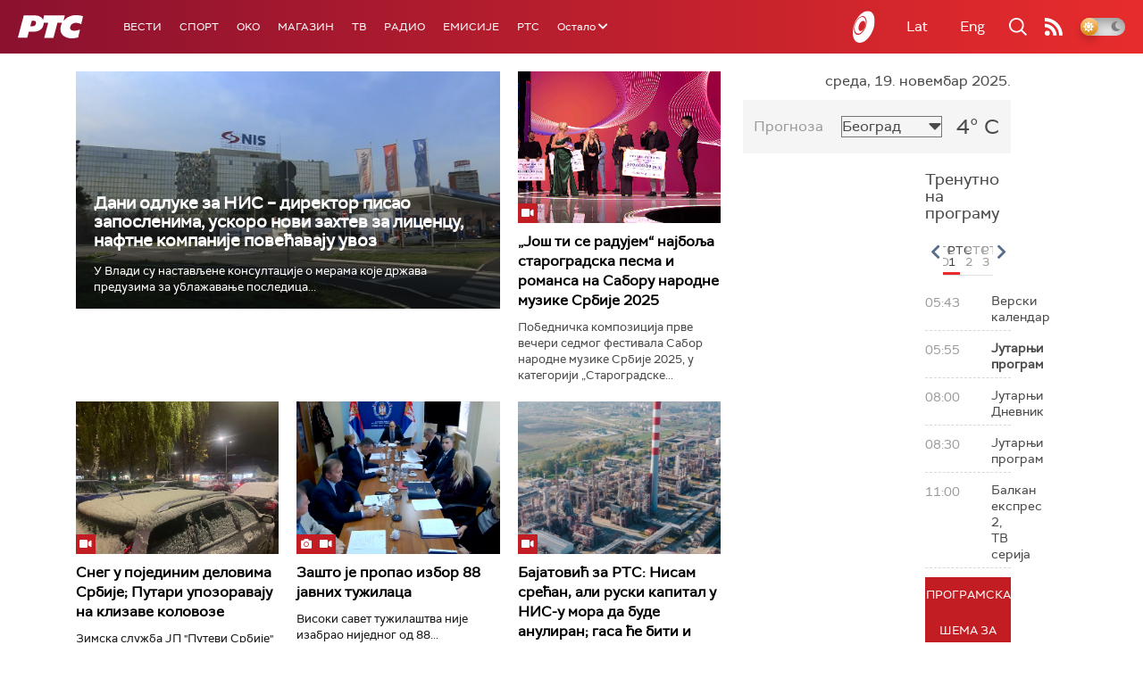

--- FILE ---
content_type: text/html;charset=UTF-8
request_url: https://www.rts.rs/sr/index.html
body_size: 50272
content:



































<!DOCTYPE html>

<html xmlns="http://www.w3.org/1999/xhtml" xml:lang="sr" lang="sr" >

    <head>
        <meta charset="utf-8" />
        <meta name="viewport" content="width=device-width, initial-scale=1, minimum-scale=1, maximum-scale=1" /> 

        
            <meta name="facebook-domain-verification" content="hui4xuinul37kpgfvccuiopl4tsgzd" />
                        <!--<title>РТС :: Насловна  </title>-->
        <title>Насловна | РТС</title>

            <!-- Gemius AdOcean -->
            <script type="text/javascript" src="//rs.adocean.pl/files/js/ado.js"></script>
            <script type="text/javascript">
                /* (c)AdOcean 2003-2017 */
                if (typeof ado !== "object") {
                    ado = {};
                    ado.config = ado.preview = ado.placement = ado.master = ado.slave = function () {};
                }
                ado.config({mode: "old", xml: false, characterEncoding: true});
                ado.preview({enabled: true, emiter: "rs.adocean.pl", id: "WrI3gCReJvUOQoGs1cYCXGDNLReHYebXQ5l1IsHag6T.57"});
            </script>

        <link rel="shortcut icon" href="/assets/front/img/favicon/favicon.ico"/>
<!--

<link rel="apple-touch-icon" sizes="57x57" href="/apple-icon-57x57.png">
<link rel="apple-touch-icon" sizes="60x60" href="/apple-icon-60x60.png">
<link rel="apple-touch-icon" sizes="72x72" href="/apple-icon-72x72.png">
<link rel="apple-touch-icon" sizes="76x76" href="/apple-icon-76x76.png">
<link rel="apple-touch-icon" sizes="114x114" href="/apple-icon-114x114.png">
<link rel="apple-touch-icon" sizes="120x120" href="/apple-icon-120x120.png">
<link rel="apple-touch-icon" sizes="144x144" href="/apple-icon-144x144.png">
<link rel="apple-touch-icon" sizes="152x152" href="/apple-icon-152x152.png">
<link rel="apple-touch-icon" sizes="180x180" href="/apple-icon-180x180.png">
<link rel="icon" type="image/png" sizes="192x192"  href="/android-icon-192x192.png">
<link rel="icon" type="image/png" sizes="32x32" href="/favicon-32x32.png">
<link rel="icon" type="image/png" sizes="96x96" href="/favicon-96x96.png">
<link rel="icon" type="image/png" sizes="16x16" href="/favicon-16x16.png">
<link rel="manifest" href="/manifest.json">
<meta name="msapplication-TileColor" content="#ffffff">
<meta name="msapplication-TileImage" content="/ms-icon-144x144.png">
<meta name="theme-color" content="#ffffff">

-->
        <link href="https://fonts.googleapis.com/css2?family=Montserrat:wght@100;200;300;400;500;600;700;800;900&display=swap" rel="stylesheet">
        
<link href="/resources/fontawesome/css/all.min.css" rel="stylesheet"/>
<link href="/resources/bootstrap/css/bootstrap.min.css" rel="stylesheet"/>
<link rel="stylesheet" type="text/css" href="/assets/front/plugins/slick/slick.css"/>
<link rel="stylesheet" type="text/css" href="/assets/front/plugins/slick/slick-theme.css"/>
<link href="/assets/front/css/platform2024_v5.css" rel="stylesheet"/>
<link href="/assets/front/css/fragments2024_v2.css" rel="stylesheet"/>
<link href="/assets/front/css/responsive2025_v1.css" rel="stylesheet"/>
<link href="/assets/front/css/headerTeme.css" rel="stylesheet"/>
        



<script src="/resources/jQuery/jquery-3.5.1.min.js"></script>
<script type="text/javascript" src="/assets/front/js/its-global2025_v1.min.js"></script>
<script type="text/javascript" src="/assets/front/js/cyr2lat/cyrlatconverter.min.js"></script>
<script type="text/javascript" src="https://services.brid.tv/player/build/brid.min.js"></script>


    <!-- Global site tag (gtag.js) - Google Analytics -->
    <script async src="https://www.googletagmanager.com/gtag/js?id=G-FBJW6SRQ7H"></script>
    <script>
        window.dataLayer = window.dataLayer || [];
        function gtag() {
            dataLayer.push(arguments);
        }
        gtag('js', new Date());

        gtag('config', 'G-FBJW6SRQ7H');
    </script>

    <!-- Google Tag Manager -->
    <script>(function (w, d, s, l, i) {
            w[l] = w[l] || [];
            w[l].push({'gtm.start':
                        new Date().getTime(), event: 'gtm.js'});
            var f = d.getElementsByTagName(s)[0],
                    j = d.createElement(s), dl = l != 'dataLayer' ? '&l=' + l : '';
            j.async = true;
            j.src =
                    'https://www.googletagmanager.com/gtm.js?id=' + i + dl;
            f.parentNode.insertBefore(j, f);
        })(window, document, 'script', 'dataLayer', 'GTM-NZ5DNLN');</script>
    <!-- End Google Tag Manager -->


        

























    <meta name="copyright" content="www.rts.rs"/>
<meta name="title" content="Насловна"/>
<meta name="description" content="РТС Онлајн доноси најновије вести и анализе из Србије, са Балкана и из света. Пратите и стрим нашег радио и ТВ програма и гледајте одложено најбоље емисије Јавног медијског сервиса Србије."/>


    <link rel="canonical" href="https://www.rts.rs/.html" />

<meta property="og:site_name" content="РТС"/>
<meta property="og:type" content="website"/>
<meta property="og:title" content="Насловна"/>
<meta property="og:url" content="https://www.rts.rs/.html"/>

    
        <meta property="og:image" content="https://www.rts.rs/upload/"/>
    
    


<meta property="og:description" content="РТС Онлајн доноси најновије вести и анализе из Србије, са Балкана и из света. Пратите и стрим нашег радио и ТВ програма и гледајте одложено најбоље емисије Јавног медијског сервиса Србије."/>

    <meta name="twitter:card" content="summary"/>
<meta name="twitter:title" content="Насловна"/>


    
        <meta property="twitter:image" content="https://www.rts.rs/upload/"/>
    
    

<meta name="twitter:description" content="РТС Онлајн доноси најновије вести и анализе из Србије, са Балкана и из света. Пратите и стрим нашег радио и ТВ програма и гледајте одложено најбоље емисије Јавног медијског сервиса Србије."/>

        <link rel="alternate" type="application/rss+xml" title="РТС :: Насловна" href="//rss.html" />
        










    
        
        
            
                
                
                    
                
            
        
    


        <!-- (C)2000-2024 Gemius SA - gemiusPrism  / rts.rs/Homepage -->
<script type="text/javascript">
var pp_gemius_identifier = 'AutKhmMQ6vSONfr.piHh6Mey3w6kNTsgfNNrcx65GUj.q7';
// lines below shouldn't be edited
function gemius_pending(i) { window[i] = window[i] || function() {var x = window[i+'_pdata'] = window[i+'_pdata'] || []; x[x.length]=Array.prototype.slice.call(arguments, 0);};};
(function(cmds) { var c; while(c = cmds.pop()) gemius_pending(c)})(['gemius_cmd', 'gemius_hit', 'gemius_event', 'gemius_init', 'pp_gemius_hit', 'pp_gemius_event', 'pp_gemius_init']);
window.pp_gemius_cmd = window.pp_gemius_cmd || window.gemius_cmd;
(function(d,t) {try {var gt=d.createElement(t),s=d.getElementsByTagName(t)[0],l='http'+((location.protocol=='https:')?'s':''); gt.setAttribute('async','async');
gt.setAttribute('defer','defer'); gt.src=l+'://gars.hit.gemius.pl/xgemius.js'; s.parentNode.insertBefore(gt,s);} catch (e) {}})(document,'script');
</script>


<script type="text/javascript">
/* (c)AdOcean 2003-2023, MASTER: rts.rs.Rts.rs.Naslovna */
ado.master({id: 'Ygmn5VcblyGr.ca9WV0z7IRpsXJSlebCn58U.Tx347..57', server: 'rs.adocean.pl' });
</script>
        <script async id="ebx" src="//applets.ebxcdn.com/ebx.js"></script>
    </head>

    <body class="Насловна home theme-normal">

        
            <!-- Google Tag Manager (noscript) -->
            <noscript><iframe src="https://www.googletagmanager.com/ns.html?id=GTM-NZ5DNLN"
                              height="0" width="0" style="display:none;visibility:hidden"></iframe></noscript>
            <!-- End Google Tag Manager (noscript) -->
        

        <script async src="https://pagead2.googlesyndication.com/pagead/js/adsbygoogle.js?client=ca-pub-8174147618626437"
        crossorigin="anonymous"></script>


        <div id="mobile_notification_dialog" class="modal fade" tabindex="-1" role="dialog" aria-labelledby="myModalLabel">
            <div class="modal-dialog modal-xs">
                <div class="modal-content">
                    <div class="modal-header">
                        <h3 class="modal-title" id="myModalLabel">Obaveštenje</h3>
                        <button type="button" class="close" data-dismiss="modal" aria-label="Close"><span aria-hidden="true">&times;</span></button>
                    </div>
                    <div class="modal-body">
                        <div class="notification-title">Preuzmite aplikaciju RTS-a za vaš uredjaj.</div>
                        <div>
                            <a class="notification-link ios" href="https://itunes.apple.com/us/app/rts-radio-televizija-srbije/id1292362685?mt=8">
                                <img width="100%" src="/assets/front/img/apple_01.png" alt="iOS notification" title="iOS notification">
                            </a>
                            <a class="notification-link android" href="https://play.google.com/store/apps/details?id=rs.rts">
                                <img width="100%" src="/assets/front/img/android_01.png" alt="Android notification" title="Android notification">
                            </a>
                        </div>
                    </div>
                </div>
            </div>
        </div>

        











<header>
    <div class="app-header">
        <div class="headerLeft">
            <div class="app-brand">
                
                    
                        <h1 class="logo">
                            <a href="/" title="РТС">
                                <span class="sr-only">РТС</span>
                            </a>
                        </h1>
                    
                    
                  
            </div>
            <div class="app-nav">
                <nav>
                    






<div class="menu">
    <div class="primaryShortNav">
        



















 









    
        










<div id="side-nav">
    <ul>
        
            <li class=" depth1  first">
                












    



    <a href="/vesti.html" class="nav-link    ">
    
    
        Вести
        
    
    </a>

            </li>
        
            <li class=" depth1 ">
                












    



    <a href="/sport.html" class="nav-link    ">
    
    
        Спорт
        
    
    </a>

            </li>
        
            <li class=" depth1 ">
                












    



    <a href="/oko-magazin.html" class="nav-link    ">
    
    
        OKO
        
    
    </a>

            </li>
        
            <li class=" depth1 ">
                












    



    <a href="/magazin.html" class="nav-link    ">
    
    
        Магазин
        
    
    </a>

            </li>
        
            <li class=" depth1 ">
                












    



    <a href="/tv.html" class="nav-link    ">
    
    
        ТВ
        
    
    </a>

            </li>
        
            <li class=" depth1 ">
                












    



    <a href="/radio.html" class="nav-link    ">
    
    
        Радио
        
    
    </a>

            </li>
        
            <li class=" depth1 ">
                












    



    <a href="/emisije.html" class="nav-link    ">
    
    
        Емисије
        
    
    </a>

            </li>
        
            <li class=" depth1  last">
                












    



    <a href="/rts.html" class="nav-link    ">
    
    
        РТС
        
    
    </a>

            </li>
        
        <li class="depth1  app-dropdown-holder">
            <a class="app-dropdown nav-link"><span>Остало</span> <i class="fa fa-chevron-down"></i></a>
            <div class="menu-dropdown">
                <ul>
                    
                        <li class="">
                            <a href="/rts/muzicka-produkcija.html" class="">
                                Музичка продукција
                            </a>
                        </li>
                    
                        <li class="">
                            <a href="/rts/filmski-program.html" class="">
                                Филмски програм
                            </a>
                        </li>
                    
                        <li class="">
                            <a href="/rts/dijaspora.html" class="">
                                Дијаспора
                            </a>
                        </li>
                    
                        <li class="">
                            <a href="/rts/rts-predstavlja.html" class="">
                                РТС представља
                            </a>
                        </li>
                    
                        <li class="">
                            <a href="/eurosong2024.html" class="">
                                Евросонг 2025
                            </a>
                        </li>
                    
                        <li class="">
                            <a href="/rts/pgp.html" class="">
                                ПГП
                            </a>
                        </li>
                    
                        <li class="">
                            <a href="/rts/informator-o-radu.html" class="">
                                Информатор о раду Јавне медијске установе „Радио-телевизија Србије“
                            </a>
                        </li>
                    
                </ul>
            </div>
        </li>

    </ul>
</div>
    
     
    
    
    
    
    
    
    
    
    

    </div>
</div>
                </nav>
            </div>
        </div>
        <div class="hederRight">
            <a href="/page/tv/ci/live.html" class="live-tv" title="РТС планета">
                <span class="rts-planeta"></span>
            </a>
            <div class="app-lang">



<div class="language-bar">
    
    <a href="/" class="lang cyr CyrLatIgnore js-lang" >Ћир</a>
    <a href="/" class="lang lat CyrLatIgnore js-lang" >Lat</a>
    <a class="lang en CyrLatIgnore " href="/rts/program-sales.html">Eng</a>

</div>
</div>
            <div class="app-search">
                <a type="submit" class="js-nav-search nav-action searchTrigger" title="Претрага"><i class="fas fa-search"></i></a>
                <div id="search" class="nav-search">
                    









<form action="/pretraga.html" method="get" name="searchForm" id="searchForm" class="form searchForm">
    <fieldset class="searchFieldset header-search-btn">
        <input type="hidden" name="lang" value="sr" />
        <input id="searchText" class="app-input" name="searchText" type="text" value=""  placeholder="Search" onfocus="this.placeholder = ''" onblur="this.placeholder = 'Search'"/>
        <input type="submit" value="Пронађи" class="searchButton">
    </fieldset>
</form>


<script>
    $(document).ready(function () {
        $('#searchForm').submit(function () {
            if ($('#searchText').val().length <= 3) {
                $('#searchInputMessage').show();
                return false;
            } else {
                return true;
            }
        });
        $('#searchText').keydown(function () {
            if ($(this).val().length <= 1) {
                $('#searchInputMessage').hide();
            }
        });

    });
</script>
                </div>
            </div>
            <a href="/page/rss/ci.html" class="nav-action feed" title="RSS"><i class="fas fa-rss"></i></a>
                
            <a class="mobTrigger"><i class="fas fa-bars"></i></a>
            <input type="checkbox" id="darkModeToggle" />
           <label for="darkModeToggle" class="darkModeBtn">
                   <i class="fas fa-moon"></i>
                <i class="fas fa-sun"></i>
            </label>
        </div>
    </div>
</header>
<div class="mobNavigation">
    <div class="mobNavWrapper">
        <div class="social social-mob">
            <a class="rtsPlaneta" title="РТС планета" href="/page/tv/ci/live.html"><span class="fai fai-planeta"></span></a>
            <a class="facebook" target="_blank" href="http://www.facebook.com/RTS.Internetportal" title="Facebook"><i class="fab fa-facebook-f"></i></a>
            <a class="twitter" target="_blank" href="http://twitter.com/#!/RTS_Vesti" title="Twitter"><i class="fab fa-twitter"></i></a>
            <a class="youtube" target="_blank" href="https://www.youtube.com/channel/UCF6U1KDm7BLHWBBUwsZzKtQ" title="You Tube"><i class="fab fa-youtube"></i></a>
                



<div class="language-bar">
    
    <a href="/" class="lang cyr CyrLatIgnore js-lang" >Ћир</a>
    <a href="/" class="lang lat CyrLatIgnore js-lang" >Lat</a>
    <a class="lang en CyrLatIgnore " href="/rts/program-sales.html">Eng</a>

</div>

            <a href="/page/rss/ci.html" class="nav-action feed" title="RSS"><i class="fas fa-rss"></i></a>
        </div>
        <div class="navWrapper">
            


























 









    
     
    
    
    
    
    
    
    
    
        














<ul> 
    

        




    
    


<li class="   level1   ord1 d1">
    <div class="navHolder">
        












    



    <a href="/vesti.html" class="nav-link    subL1">
    
    
        <span class=" ">
        
        Вести
        
        </span>
    
    
    </a>


        
            <div class="navL1"> 
            
            <ul>

            

        

        





<li class="   level1   ord1 d2">
    
        












    



    <a href="/vesti/politika.html" class="nav-link    ">
    
    
        Политика
        
    
    </a>


        
            </li>

            

        

        





<li class="   level1   ord3 d2">
    
        












    



    <a href="/vesti/region.html" class="nav-link    ">
    
    
        Регион
        
    
    </a>


        
            </li>

            

        

        





<li class="   level1   ord4 d2">
    
        












    



    <a href="/vesti/svet.html" class="nav-link    ">
    
    
        Свет
        
    
    </a>


        
            </li>

            

        

        





<li class="   level1   ord5 d2">
    
        












    



    <a href="/vesti/srbija-danas.html" class="nav-link    ">
    
    
        Србија данас
        
    
    </a>


        
            </li>

            

        

        





<li class="   level1   ord6 d2">
    
        












    



    <a href="/vesti/hronika.html" class="nav-link    ">
    
    
        Хроника
        
    
    </a>


        
            </li>

            

        

        





<li class="   level1   ord7 d2">
    
        












    



    <a href="/vesti/drustvo.html" class="nav-link    ">
    
    
        Друштво
        
    
    </a>


        
            </li>

            

        

        





<li class="   level1   ord8 d2">
    
        












    



    <a href="/vesti/ekonomija.html" class="nav-link    ">
    
    
        Економија
        
    
    </a>


        
            </li>

            

        

        





<li class="   level1   ord9 d2">
    
        












    



    <a href="/vesti/merila-vremena.html" class="nav-link    ">
    
    
        Мерила времена
        
    
    </a>


        
            </li>

            

        

        





<li class="   level1   ord10 d2">
    
        












    



    <a href="/vesti/ratu-u-ukrajini.html" class="nav-link    ">
    
    
        Рат у Украјини
        
    
    </a>


        
            </li>

            

        

        





<li class="   level1   ord11 d2">
    
        












    



    <a href="/vesti/vreme.html" class="nav-link    ">
    
    
        Време
        
    
    </a>


        
            </li>

            

        

        





<li class="   level1   ord12 d2">
    
        












    



    <a href="/vesti/servisne-informacije.html" class="nav-link    ">
    
    
        Сервисне вести
        
    
    </a>


        
            </li>

            

        

        





<li class="   level1   ord14 d2">
    
        












    



    <a href="/vesti/smatracnica.html" class="nav-link    ">
    
    
        Сматрачница
        
    
    </a>


        
            </li>

            

        

        





<li class="   level1   ord37 d2">
    
        












    



    <a href="/vesti/arhiva-rubrika.html" class="nav-link    ">
    
    
        Архива рубрика
        
    
    </a>


        
            </li>

            

        

        





<li class="   level1  last  ord38 d2">
    
        












    



    <a href="/vesti/podkast.html" class="nav-link    ">
    
    
        Подкаст
        
    
    </a>


        
            </li>

            

        

         
        </ul>
    </div>
</div>
</li>





    
    


<li class="   level1   ord3 d1">
    <div class="navHolder">
        












    



    <a href="/sport.html" class="nav-link    subL1">
    
    
        <span class=" ">
        
        Спорт
        
        </span>
    
    
    </a>


        
            <div class="navL1"> 
            
            <ul>

            

        

        





<li class="   level1   ord3 d2">
    
        












    



    <a href="/sport/fudbal.html" class="nav-link    ">
    
    
        Фудбал
        
    
    </a>


        
            </li>

            

        

        





<li class="   level1   ord4 d2">
    
        












    



    <a href="/sport/kosarka.html" class="nav-link    ">
    
    
        Кошарка
        
    
    </a>


        
            </li>

            

        

        





<li class="   level1   ord6 d2">
    
        












    



    <a href="/sport/tenis.html" class="nav-link    ">
    
    
        Тенис
        
    
    </a>


        
            </li>

            

        

        





<li class="   level1   ord8 d2">
    
        












    



    <a href="/sport/odbojka.html" class="nav-link    ">
    
    
        Одбојка
        
    
    </a>


        
            </li>

            

        

        





<li class="   level1   ord9 d2">
    
        












    



    <a href="/sport/rukomet.html" class="nav-link    ">
    
    
        Рукомет
        
    
    </a>


        
            </li>

            

        

        





<li class="   level1   ord10 d2">
    
        












    



    <a href="/sport/vaterpolo.html" class="nav-link    ">
    
    
        Ватерполо
        
    
    </a>


        
            </li>

            

        

        





<li class="   level1   ord11 d2">
    
        












    



    <a href="/sport/atletika.html" class="nav-link    ">
    
    
        Атлетика
        
    
    </a>


        
            </li>

            

        

        





<li class="   level1   ord12 d2">
    
        












    



    <a href="/sport/auto-moto.html" class="nav-link    ">
    
    
        Ауто-мото
        
    
    </a>


        
            </li>

            

        

        





<li class="   level1   ord13 d2">
    
        












    



    <a href="/sport/ostali-sportovi.html" class="nav-link    ">
    
    
        Остали спортови
        
    
    </a>


        
            </li>

            

        

        





<li class="   level1   ord14 d2">
    
        












    



    <a href="/sport/memorijal-rts.html" class="nav-link    ">
    
    
        Меморијал РТС
        
    
    </a>


        
            </li>

            

        

        





<li class="   level1   ord16 d2">
    
        












    



    <a href="/sport/Eurovision_sport.html" class="nav-link    ">
    
    
        Eurovision sport
        
    
    </a>


        
            </li>

            

        

        





<li class="   level1  last  ord17 d2">
    
        












    



    <a href="/sport/arhiva-rubrika.html" class="nav-link    ">
    
    
        Архива рубрика
        
    
    </a>


        
            </li>

            

        

         
        </ul>
    </div>
</div>
</li>






<li class="   level1   ord6 d1">
    
        












    



    <a href="/oko-magazin.html" class="nav-link    ">
    
    
        <span class=" ">
        
        OKO
        
        </span>
    
    
    </a>


        
            </li>

            

        

        




    
    


<li class="   level1   ord7 d1">
    <div class="navHolder">
        












    



    <a href="/magazin.html" class="nav-link    subL1">
    
    
        <span class=" ">
        
        Магазин
        
        </span>
    
    
    </a>


        
            <div class="navL1"> 
            
            <ul>

            

        

        





<li class="   level1   ord1 d2">
    
        












    



    <a href="/magazin/zivot.html" class="nav-link    ">
    
    
        Живот
        
    
    </a>


        
            </li>

            

        

        





<li class="   level1   ord2 d2">
    
        












    



    <a href="/magazin/Zanimljivosti.html" class="nav-link    ">
    
    
        Занимљивости
        
    
    </a>


        
            </li>

            

        

        





<li class="   level1   ord3 d2">
    
        












    



    <a href="/magazin/muzika.html" class="nav-link    ">
    
    
        Музика
        
    
    </a>


        
            </li>

            

        

        





<li class="   level1   ord4 d2">
    
        












    



    <a href="/magazin/tehnologija.html" class="nav-link    ">
    
    
        Технологијa
        
    
    </a>


        
            </li>

            

        

        





<li class="   level1   ord5 d2">
    
        












    



    <a href="/magazin/putujemo.html" class="nav-link    ">
    
    
        Путујемо
        
    
    </a>


        
            </li>

            

        

        





<li class="   level1   ord6 d2">
    
        












    



    <a href="/magazin/svet-poznatih.html" class="nav-link    ">
    
    
        Свет познатих
        
    
    </a>


        
            </li>

            

        

        





<li class="   level1   ord7 d2">
    
        












    



    <a href="/magazin/Zdravlje.html" class="nav-link    ">
    
    
        Здравље
        
    
    </a>


        
            </li>

            

        

        





<li class="   level1   ord8 d2">
    
        












    



    <a href="/magazin/film-i-tv.html" class="nav-link    ">
    
    
        Филм и ТВ
        
    
    </a>


        
            </li>

            

        

        





<li class="   level1   ord9 d2">
    
        












    



    <a href="/magazin/nauka.html" class="nav-link    ">
    
    
        Наука
        
    
    </a>


        
            </li>

            

        

        





<li class="   level1   ord11 d2">
    
        












    



    <a href="/magazin/priroda.html" class="nav-link    ">
    
    
        Природа
        
    
    </a>


        
            </li>

            

        

        





<li class="   level1   ord13 d2">
    
        












    



    <a href="/magazin/digitalni-preduzetnik.html" class="nav-link    ">
    
    
        Дигитални предузетник
        
    
    </a>


        
            </li>

            

        

        





<li class="   level1   ord14 d2">
    
        












    



    <a href="/magazin/kultura.html" class="nav-link    ">
    
    
        Културно
        
    
    </a>


        
            </li>

            

        

        





<li class="   level1   ord21 d2">
    
        












    



    <a href="/magazin/arhiva-rubrika.html" class="nav-link    ">
    
    
        Архива рубрика
        
    
    </a>


        
            </li>

            

        

        





<li class="   level1   ord25 d2">
    
        












    



    <a href="/magazin/Zamalevelikeheroje.html" class="nav-link    ">
    
    
        За мале велике хероје
        
    
    </a>


        
            </li>

            

        

        





<li class="   level1  last  ord26 d2">
    
        












    



    <a href="/magazin/naizgled-zdrav.html" class="nav-link    ">
    
    
        Наизглед здрав
        
    
    </a>


        
            </li>

            

        

         
        </ul>
    </div>
</div>
</li>





    
    


<li class="   level1   ord8 d1">
    <div class="navHolder">
        












    



    <a href="/tv.html" class="nav-link    subL1">
    
    
        <span class=" ">
        
        ТВ
        
        </span>
    
    
    </a>


        
            <div class="navL1"> 
            
            <ul>

            

        

        





<li class="   level1   ord1 d2">
    
        












    



    <a href="/tv/rts1.html" class="nav-link    ">
    
    
        РТС 1
        
    
    </a>


        
            </li>

            

        

        





<li class="   level1   ord2 d2">
    
        












    



    <a href="/tv/rts2.html" class="nav-link    ">
    
    
        РТС 2
        
    
    </a>


        
            </li>

            

        

        





<li class="   level1   ord3 d2">
    
        












    



    <a href="/tv/rts-digital.html" class="nav-link    ">
    
    
        РТС 3
        
    
    </a>


        
            </li>

            

        

        





<li class="   level1   ord4 d2">
    
        












    



    <a href="/tv/rts-sat.html" class="nav-link    ">
    
    
        РТС Свет
        
    
    </a>


        
            </li>

            

        

        





<li class="   level1   ord5 d2">
    
        












    



    <a href="/tv/rts-nauka.html" class="nav-link    ">
    
    
        РТС Наука
        
    
    </a>


        
            </li>

            

        

        





<li class="   level1   ord6 d2">
    
        












    



    <a href="/tv/rts-drama.html" class="nav-link    ">
    
    
        РТС Драма
        
    
    </a>


        
            </li>

            

        

        





<li class="   level1   ord7 d2">
    
        












    



    <a href="/tv/rts-zivot.html" class="nav-link    ">
    
    
        РТС Живот
        
    
    </a>


        
            </li>

            

        

        





<li class="   level1   ord8 d2">
    
        












    



    <a href="/tv/rts-klasika.html" class="nav-link    ">
    
    
        РТС Класика
        
    
    </a>


        
            </li>

            

        

        





<li class="   level1   ord9 d2">
    
        












    



    <a href="/tv/rts-kolo.html" class="nav-link    ">
    
    
        РТС Коло
        
    
    </a>


        
            </li>

            

        

        





<li class="   level1   ord10 d2">
    
        












    



    <a href="/tv/rts-trezor.html" class="nav-link    ">
    
    
        РТС Трезор
        
    
    </a>


        
            </li>

            

        

        





<li class="   level1   ord11 d2">
    
        












    



    <a href="/tv/rts-muzika.html" class="nav-link    ">
    
    
        РТС Музика
        
    
    </a>


        
            </li>

            

        

        





<li class="   level1   ord12 d2">
    
        












    



    <a href="/tv/rts-poletarac.html" class="nav-link    ">
    
    
        РТС Полетарац
        
    
    </a>


        
            </li>

            

        

        





<li class="   level1   ord53 d2">
    
        












    



    <a href="/tv/rts-predstavlja.html" class="nav-link    ">
    
    
        РТС представља
        
    
    </a>


        
            </li>

            

        

        





<li class="   level1  last  ord55 d2">
    
        












    



    <a href="/tv/live.html" class="nav-link    ">
    
    
        ТВ уживо
        
    
    </a>


        
            </li>

            

        

         
        </ul>
    </div>
</div>
</li>





    
    


<li class="   level1   ord9 d1">
    <div class="navHolder">
        












    



    <a href="/radio.html" class="nav-link    subL1">
    
    
        <span class=" ">
        
        Радио
        
        </span>
    
    
    </a>


        
            <div class="navL1"> 
            
            <ul>

            

        

        





<li class="   level1   ord1 d2">
    
        












    



    <a href="/radio/radio-beograd-1.html" class="nav-link    ">
    
    
        Радио Београд 1
        
    
    </a>


        
            </li>

            

        

        





<li class="   level1   ord2 d2">
    
        












    



    <a href="/radio/radio-beograd-2.html" class="nav-link    ">
    
    
        Радио Београд 2
        
    
    </a>


        
            </li>

            

        

        





<li class="   level1   ord3 d2">
    
        












    



    <a href="/radio/radio-beograd-3.html" class="nav-link    ">
    
    
        Радио Београд 3
        
    
    </a>


        
            </li>

            

        

        





<li class="   level1   ord4 d2">
    
        












    



    <a href="/radio/beograd-202.html" class="nav-link    ">
    
    
        Београд 202
        
    
    </a>


        
            </li>

            

        

        





<li class="   level1   ord6 d2">
    
        












    



    <a href="/radio/radio-pletenica.html" class="nav-link    ">
    
    
        Радио Плетеница
        
    
    </a>


        
            </li>

            

        

        





<li class="   level1   ord7 d2">
    
        












    



    <a href="/radio/radio-rokenroler.html" class="nav-link    ">
    
    
        Радио Рокенролер
        
    
    </a>


        
            </li>

            

        

        





<li class="   level1   ord8 d2">
    
        












    



    <a href="/radio/radio-dzuboks.html" class="nav-link    ">
    
    
        Радио Џубокс
        
    
    </a>


        
            </li>

            

        

        





<li class="   level1   ord9 d2">
    
        












    



    <a href="/radio/radio-vrteska.html" class="nav-link    ">
    
    
        Радио Вртешка
        
    
    </a>


        
            </li>

            

        

        





<li class="   level1   ord10 d2">
    
        












    



    <a href="/radio/radio-dzezer.html" class="nav-link    ">
    
    
        Радио Џезер
        
    
    </a>


        
            </li>

            

        

        





<li class="   level1   ord11 d2">
    
        












    



    <a href="/radio/arhiv.html" class="nav-link    ">
    
    
        Архив
        
    
    </a>


        
            </li>

            

        

        





<li class="   level1   ord12 d2">
    
        












    



    <a href="/radio/kontakt.html" class="nav-link    ">
    
    
        Контакт
        
    
    </a>


        
            </li>

            

        

        





<li class="   level1   ord13 d2">
    
        












    



    <a href="/radio/frekvencije.html" class="nav-link    ">
    
    
        Фреквенције
        
    
    </a>


        
            </li>

            

        

        





<li class="   level1  last  ord14 d2">
    
        












    



    <a href="/radio/live.html" class="nav-link    ">
    
    
        Радио уживо
        
    
    </a>


        
            </li>

            

        

         
        </ul>
    </div>
</div>
</li>






<li class="   level1   ord15 d1">
    
        












    



    <a href="/emisije.html" class="nav-link    ">
    
    
        <span class=" ">
        
        Емисије
        
        </span>
    
    
    </a>


        
            </li>

            

        

        




    
    


<li class="   level1  last  ord18 d1">
    <div class="navHolder">
        












    



    <a href="/rts.html" class="nav-link    subL1">
    
    
        <span class=" ">
        
        РТС
        
        </span>
    
    
    </a>


        
            <div class="navL1"> 
            
            <ul>

            

        

        





<li class="   level1   ord1 d2">
    
        












    



    <a href="/rts/javni-servis.html" class="nav-link    ">
    
    
        О Jавном сервису
        
    
    </a>


        
            </li>

            

        

        





<li class="   level1   ord2 d2">
    
        












    



    <a href="/rts/informator-o-radu.html" class="nav-link    ">
    
    
        Информатор о раду Јавне медијске установе „Радио-телевизија Србије“
        
    
    </a>


        
            </li>

            

        

        





<li class="   level1   ord3 d2">
    
        












    



    <a href="/rts/akcije.html" class="nav-link    ">
    
    
        Акције
        
    
    </a>


        
            </li>

            

        

        





<li class="   level1   ord4 d2">
    
        












    



    <a href="/rts/pgp.html" class="nav-link    ">
    
    
        ПГП
        
    
    </a>


        
            </li>

            

        

        





<li class="   level1   ord5 d2">
    
        












    



    <a href="/rts/galerija-rts.html" class="nav-link    ">
    
    
        Галерија РТС
        
    
    </a>


        
            </li>

            

        

        





<li class="   level1   ord6 d2">
    
        












    



    <a href="/rts/izdavastvo.html" class="nav-link    ">
    
    
        Издаваштво
        
    
    </a>


        
            </li>

            

        

        





<li class="   level1   ord7 d2">
    
        












    



    <a href="/rts/istrazivanje-cipa.html" class="nav-link    ">
    
    
        Истраживање
        
    
    </a>


        
            </li>

            

        

        





<li class="   level1   ord8 d2">
    
        












    



    <a href="/rts/rts-klub.html" class="nav-link    ">
    
    
        РТС клуб
        
    
    </a>


        
            </li>

            

        

        





<li class="   level1   ord9 d2">
    
        












    



    <a href="/rts/programski-arhiv.html" class="nav-link    ">
    
    
        Програмски архив
        
    
    </a>


        
            </li>

            

        

        





<li class="   level1   ord10 d2">
    
        












    



    <a href="/rts/rts-predstavlja.html" class="nav-link    ">
    
    
        РТС представља
        
    
    </a>


        
            </li>

            

        

        





<li class="   level1   ord11 d2">
    
        












    



    <a href="/rts/marketing.html" class="nav-link    ">
    
    
        Маркетинг
        
    
    </a>


        
            </li>

            

        

        





<li class="   level1   ord12 d2">
    
        












    



    <a href="/rts/dijaspora.html" class="nav-link    ">
    
    
        Дијаспора
        
    
    </a>


        
            </li>

            

        

        





<li class="   level1   ord14 d2">
    
        












    



    <a href="/rts/digitalizacija.html" class="nav-link    ">
    
    
        Дигитална ТВ
        
    
    </a>


        
            </li>

            

        

        





<li class="   level1   ord15 d2">
    
        












    



    <a href="/rts/posao.html" class="nav-link    ">
    
    
        Посао
        
    
    </a>


        
            </li>

            

        

        





<li class="   level1   ord16 d2">
    
        












    



    <a href="/rts/javne-nabavke.html" class="nav-link    ">
    
    
        Јавне набавке
        
    
    </a>


        
            </li>

            

        

        





<li class="   level1   ord17 d2">
    
        












    



    <a href="/rts/pola-veka-rts.html" class="nav-link    ">
    
    
        Јубилеји РТС-а
        
    
    </a>


        
            </li>

            

        

        





<li class="   level1   ord18 d2">
    
        












    



    <a href="/rts/internet-portal.html" class="nav-link    ">
    
    
        Интернет портал
        
    
    </a>


        
            </li>

            

        

        





<li class="   level1   ord19 d2">
    
        












    



    <a href="/rts/biblioteka.html" class="nav-link    ">
    
    
        Библиотека
        
    
    </a>


        
            </li>

            

        

        





<li class="   level1   ord20 d2">
    
        












    



    <a href="/rts/konkursi.html" class="nav-link    ">
    
    
        Конкурси
        
    
    </a>


        
            </li>

            

        

        





<li class="   level1   ord21 d2">
    
        












    



    <a href="/rts/pesma-evrovizije.html" class="nav-link    ">
    
    
        Песма Евровизије
        
    
    </a>


        
            </li>

            

        

        





<li class="   level1  last  ord22 d2">
    
        












    



    <a href="/rts/program-sales.html" class="nav-link    ">
    
    
        Program sales
        
    
    </a>


        
            </li>

            

        
        </ul>
    </div>
</div>
</li>
</ul>
    
    


        </div>
    </div>
</div>

<script>
    var langRaw;
    var langReworked;
    $(document).ready(function () {
        $("code").addClass("CyrLatIgnore");
        $('.js-lang').hide();

        langRaw = location.pathname.slice(0, 4);
//            console.log(langRaw);
        if (langRaw == '/en/' || langRaw == '/en.') {
            $('.js-lang').removeClass("active");
            $('.en').addClass("active");
            langReworked = "en";
        } else if (langRaw == '/lat/' || langRaw == '/lat') {
            $('.js-lang').removeClass("active");
            $('.lat').addClass("active");
            $('.js-converter-cyr').hide();
            $('a').each(function () {
//                    console.log($(this).attr('href'));
                if (!$(this).hasClass('js-lang') && typeof $(this).attr('href') != 'undefined'
                        && $(this).attr('href').indexOf('downloadFile') != 1
                        && $(this).attr('href').indexOf('http') == -1
                        && !$(this).hasClass('fancybox')
                        && $(this).attr('href').indexOf('/upload/media/') == -1
                        && $(this).attr('href').split('.').pop() != 'pdf') {
                    if ($(this).attr('href').indexOf('/page/') == -1) {
                        $(this).attr("href", "/lat" + $(this).attr("href"));
                    } else {
                        $(this).attr("href", $(this).attr("href").replace('/ci/', /sr/));
                    }
                }
            });
            langReworked = 'lat';
            CyrLat.C2L();
            $('.cyr').show();
        } else {
            $('.js-lang').removeClass("active");
            $('.cyr').addClass("active");
            $('.js-converter-lat').hide();
            langReworked = 'cyr';
            $('.lat').show();
        }

        $("#websiteTitle").html($("#translatedTitle").html());
        $('body').css('visibility', 'visible');
        $(".js-linkovi-body a").each(function () {
            if ($(this).html().indexOf("http") >= 0) {
                $(this).addClass("CyrLatIgnore");
            }
        });
        $("#strukture-body a").each(function () {
            if ($(this).html().indexOf("http") >= 0) {
                $(this).addClass("CyrLatIgnore");
            }
        });
        $(".js-navi").click(function () {
            $(".js-navi-modal").addClass('show');
            $("body").addClass('modal-open');
        });
    }
    );
    var CyrLat = new CyrLatConverter('body').init();
    //click to change to CYR function
    $('.cyr').click(function (event) {
        event.preventDefault();
        console.log(window.location.pathname);
        if (window.location.pathname == '/lat.html' || window.location.pathname == '/lat/') {
            window.location.href = window.location.origin;
        } else {
            window.location.href = window.location.pathname.slice(4);
        }
    });
    //click to change to LAT function
    $('.lat').click(function (event) {
        event.preventDefault();
        var prevLang = location.pathname.slice(0, 4);
        $('.js-converter-cyr').hide();
        $('.js-converter-lat').show();
        if (prevLang == '/en/' || prevLang == '/en.') {
            location.href = '/lat.html';
        } else if ((prevLang == '/lat/' || prevLang == '/lat.')) {

        } else {
            $('.js-lang').removeClass("active");
            $('.lat').addClass("active");
            if (location.pathname == '/') {
                history.pushState({}, '', '/lat.html');
            } else {
                history.pushState({}, '', '/lat' + location.pathname);
            }
            CyrLat.C2L();
        }
        $('.lat').hide();
        $('.cyr').show();
        $('a').each(function () {
            if (!$(this).hasClass('js-lang') && typeof $(this).attr('href') != 'undefined'
                    && $(this).attr('href').indexOf('downloadFile') != 1
                    && !$(this).hasClass('fancybox')
                    && $(this).attr('href').indexOf('http') == -1
                    && $(this).attr('href').indexOf('/upload/media/') == -1
                    && $(this).attr('href').split('.').pop() != 'pdf') {
                if ($(this).attr('href').indexOf('/page/') == -1) {
                    $(this).attr("href", "/lat" + $(this).attr("href"));
                } else {
                    $(this).attr("href", $(this).attr("href").replace('/ci/', /sr/));
                }
            }
        });
    });
    $(".app-dropdown-holder").click(function (e) {
        $(this).toggleClass('active');
        e.stopPropagation();
    });
    $('body').click(function (e) {
        if (!$(e.target).closest('.menu-dropdown').length) {
            $(".app-dropdown-holder").removeClass('active');
        }
    });
    
    //Dark-mode toggle
    document.addEventListener("DOMContentLoaded", function () {
        const checkbox = document.getElementById("darkModeToggle");
        const darkMode = localStorage.getItem("darkMode");

        if (darkMode === "enabled") {
            document.body.classList.add("dark-mode");
            checkbox.checked = true;
            console.log("Dark mode enabled on load.");
        }
        checkbox.addEventListener("change", function () {
            if (checkbox.checked) {
                document.body.classList.add("dark-mode");
                localStorage.setItem("darkMode", "enabled");
            } else {
                document.body.classList.remove("dark-mode");
                localStorage.setItem("darkMode", "disabled");
            }
        });

    });
</script>


<!--<div id="saglasnost-container">
    <div id="saglasnost-prihvatanje">
        <p>We use cookies and google analytics tool to optimize the delivery of digital advertising to you. If you decline personalization of ads you will still see digital advertisements, but they will not be as relevant to you. We never collect sensitive information, and do not sell any of the data we collect. Under the GDPR regulations browser cookies are now considered sudo-anonymized personal data and since we use cookies to deliver relevant advertisements to you we would like to get your permission to do so.</p>
        <button>Accept</button>
    </div>

    <div id="saglasnost-iskljucivanje">
        <p>I don't want my data to be used anymore for analytic purposes.</p>
        <button>Decline</button>
    </div>
</div>


<script>
    $(document).ready(function () {
        var saglasnost = 'false';
        //get consent cookie
        var value = "; " + document.cookie;
        var parts = value.split("; " + "saglasnost" + "=");
        if (parts.length == 2) {
            saglasnost = parts.pop().split(";").shift();
        }
        $('#saglasnost-container').animate({'bottom': '0'}, 2000);
        if (saglasnost === 'true') {
             $('#saglasnost-iskljucivanje').addClass('visible');
            runGA();
            
        } else {
            $('#saglasnost-prihvatanje').addClass('visible');
        }

        //Turn off consent toolbar after 1 min
        setTimeout(function () {
            $('#saglasnost-container').animate({'bottom': '-300px'}, 2000);
        }, 60000);


        $('#saglasnost-iskljucivanje button').on('click', function () {
            document.cookie = 'saglasnost=false;';
            saglasnost='false';
            $('#saglasnost-container').animate({'bottom': '-300px'}, 2000);
        });

        $('#saglasnost-prihvatanje button').on('click', function () {
            document.cookie = 'saglasnost=true;';
            saglasnost='true';
            runGA();
            $('#saglasnost-container').animate({'bottom': '-300px'}, 2000);
        });
    });
</script>-->

        <div class="rts">
            <div class="containerWrap clearfix">
                
                <div id="container">
                    <div class="container">
                        <div class="left-sidebar">
                            
                        </div>
                        <div id="content" class="app-main">
                            
        














    
    
        
    

    



<div class="banner-G fragment">
    










    
        
            <div id="adoceanrstjmoeigobt"></div>
<script type="text/javascript">
/* (c)AdOcean 2003-2017, rts.rs.Rts.rs.Naslovna.H1  728x90 */
ado.slave('adoceanrstjmoeigobt', {myMaster: 'Ygmn5VcblyGr.ca9WV0z7IRpsXJSlebCn58U.Tx347..57' });
</script>
        
        
    

</div>


    
    

    















<div class="box fix fragment">
    <div class="storiesTop full">
        <div class="main fix">
            
                
                    
                        <div class="row-2-1-cols row-block cf">
                            <div class="xl-block-news">
                                <div class="pos-rel">
                                    <a class="largeThumb" href="/vesti/ekonomija/5830087/nis-direktor-pismo-sankcije-nafta-gas-.html">
                                        














    



    <img src="/upload//media/2025/10/18/19/12/494/4663485/thumbs/10785520/nis-t.jpg"
         style="" class=" img-fluid"
          alt="Дани одлуке за НИС – директор писао запосленима, ускоро нови захтев за лиценцу, нафтне компаније повећавају увоз" title="Дани одлуке за НИС – директор писао запосленима, ускоро нови захтев за лиценцу, нафтне компаније повећавају увоз"/>

                                        
                                    </a>
                                    <div class="strip">
                                        <div class="inner-wrap">
                                            <h3 class="lg-headline">
                                                <a href="/vesti/ekonomija/5830087/nis-direktor-pismo-sankcije-nafta-gas-.html" title="Дани одлуке за НИС – директор писао запосленима, ускоро нови захтев за лиценцу, нафтне компаније повећавају увоз">
                                                    Дани одлуке за НИС – директор писао запосленима, ускоро нови захтев за лиценцу, нафтне компаније повећавају увоз
                                                </a>
                                            </h3>
                                            
                                                <div class="newsTextNew newsTitle">
                                                    У Влади су настављене консултације о мерама које држава предузима за ублажавање последица...
                                                </div>
                                            
                                            
                                        </div>
                                    </div>
                                </div>
                                
                            </div>
                        
                        
                    
                
            
                
                    
                        
                            <div class="md-block-news">
                                <div class="regularView">
                                    <a class="largeThumb" href="/magazin/muzika/5830133/jos-ti-se-radujem-najbolja-starogradska-pesma-i-romansa-na-saboru-narodne-muzike-srbije-2025.html">
                                        <div class="iconHolder">
                                            
                                            
                                                <i class="icon-small fas fa-video"></i>
                                            
                                            
                                            
                                        </div>
                                        














    



    <img src="/upload//media/2025/10/18/23/30/400/4664062/thumbs/10786872/sabo_ttt.jpg"
         style="" class=" img-fluid"
          alt="„Још ти се радујем“ најбоља староградска песма и романса на Сабору народне музике Србије 2025" title="„Још ти се радујем“ најбоља староградска песма и романса на Сабору народне музике Србије 2025"/>

                                        
                                    </a>
                                </div>
                                <div class="mobileView">
                                    <a class="smallThumb" href="/magazin/muzika/5830133/jos-ti-se-radujem-najbolja-starogradska-pesma-i-romansa-na-saboru-narodne-muzike-srbije-2025.html">
                                        <div class="iconHolder">
                                            
                                            
                                                <i class="icon-small fas fa-video"></i>
                                            
                                            
                                            
                                        </div>
                                        














    



    <img src="/upload//media/2025/10/18/23/30/400/4664062/thumbs/10786867/sabo_ttt.jpg"
         style="" class=" img-fluid"
          alt="„Још ти се радујем“ најбоља староградска песма и романса на Сабору народне музике Србије 2025" title="„Још ти се радујем“ најбоља староградска песма и романса на Сабору народне музике Србије 2025"/>

                                    </a>
                                </div>
                                <div class="info-post">
                                    <h3><a href="/magazin/muzika/5830133/jos-ti-se-radujem-najbolja-starogradska-pesma-i-romansa-na-saboru-narodne-muzike-srbije-2025.html"
                                           title="„Још ти се радујем“ најбоља староградска песма и романса на Сабору народне музике Србије 2025">„Још ти се радујем“ најбоља староградска песма и романса на Сабору народне музике Србије 2025</a></h3>
                                    <div class="post-lead">
                                        Победничка композиција прве вечери седмог фестивала Сабор народне музике Србије 2025, у категорији „Староградске...
                                    </div>
                                </div>
                            </div>
                        </div>
                    
                    
                
            
                
                    
                        
                    
                        
                            <div class="row-3-cols cf row-block">
                            
                            <div class="three w-xs-100">
                                
                                    <div class="regularView">
                                        <a class="largeThumb" href="/vesti/vreme/5830115/putevi-srbije-apel-vreme-kraljevo-prvi-sneg-kragujevac-uzice-zlatiborki-okrug-upozorenje-milos-veliki.html">
                                            <div class="iconHolder">
                                                
                                                
                                                    <i class="icon-small fas fa-video"></i>
                                                
                                                
                                                
                                            </div>
                                            














    

    



    <img src="/upload//media/2025/10/18/21/10/795/4663747/thumbs/10786210/sneg_kv.jpg"
         style="" class=" img-fluid"
          alt="Снег у појединим деловима Србије; Путари упозоравају на клизаве коловозе" title="Снег у појединим деловима Србије; Путари упозоравају на клизаве коловозе (РТС / Вера Аксентијевић)"/>

                                            
                                        </a>
                                    </div>
                                    <div class="mobileView">
                                        <a class="smallThumb" href="/vesti/vreme/5830115/putevi-srbije-apel-vreme-kraljevo-prvi-sneg-kragujevac-uzice-zlatiborki-okrug-upozorenje-milos-veliki.html">
                                            <div class="iconHolder">
                                                
                                                
                                                    <i class="icon-small fas fa-video"></i>
                                                
                                                
                                                
                                            </div>
                                            














    

    



    <img src="/upload//media/2025/10/18/21/10/795/4663747/thumbs/10786200/sneg_kv.jpg"
         style="" class=" img-fluid"
          alt="Снег у појединим деловима Србије; Путари упозоравају на клизаве коловозе" title="Снег у појединим деловима Србије; Путари упозоравају на клизаве коловозе (РТС / Вера Аксентијевић)"/>

                                        </a>
                                    </div>
                                    <div class="info-post">
                                        <h3><a href="/vesti/vreme/5830115/putevi-srbije-apel-vreme-kraljevo-prvi-sneg-kragujevac-uzice-zlatiborki-okrug-upozorenje-milos-veliki.html" title="Снег у појединим деловима Србије; Путари упозоравају на клизаве коловозе">Снег у појединим деловима Србије; Путари упозоравају на клизаве коловозе</a></h3>
                                    </div>
                                    <div class="post-lead">
                                        Зимска служба ЈП "Путеви Србије" издала је упозорење...
                                    </div>
                                
                            </div>
                            
                    
                
            
                
                    
                        
                    
                        
                            <div class="three w-xs-100">
                                
                                    <div class="regularView">
                                        <a class="largeThumb" href="/vesti/drustvo/5830114/visoki-savet-tuzilastva-tuzioci-izbor-propao.html">
                                            <div class="iconHolder">
                                                
                                                    <i class="icon-small fas fa-camera"></i>
                                                
                                                
                                                    <i class="icon-small fas fa-video"></i>
                                                
                                                
                                                
                                            </div>
                                            














    



    <img src="/upload//media/2025/10/18/20/14/478/4663680/thumbs/10786005/tuzioci_t.jpg"
         style="" class=" img-fluid"
          alt="Зашто је пропао избор 88 јавних тужилаца" title="Зашто је пропао избор 88 јавних тужилаца"/>

                                            
                                        </a>
                                    </div>
                                    <div class="mobileView">
                                        <a class="smallThumb" href="/vesti/drustvo/5830114/visoki-savet-tuzilastva-tuzioci-izbor-propao.html">
                                            <div class="iconHolder">
                                                
                                                    <i class="icon-small fas fa-camera"></i>
                                                
                                                
                                                    <i class="icon-small fas fa-video"></i>
                                                
                                                
                                                
                                            </div>
                                            














    



    <img src="/upload//media/2025/10/18/20/14/478/4663680/thumbs/10786000/tuzioci_t.jpg"
         style="" class=" img-fluid"
          alt="Зашто је пропао избор 88 јавних тужилаца" title="Зашто је пропао избор 88 јавних тужилаца"/>

                                        </a>
                                    </div>
                                    <div class="info-post">
                                        <h3><a href="/vesti/drustvo/5830114/visoki-savet-tuzilastva-tuzioci-izbor-propao.html" title="Зашто је пропао избор 88 јавних тужилаца">Зашто је пропао избор 88 јавних тужилаца</a></h3>
                                    </div>
                                    <div class="post-lead">
                                        Високи савет тужилаштва није изабрао ниједног од 88...
                                    </div>
                                
                            </div>
                            
                    
                
            
                
                    
                        
                    
                        
                            <div class="three w-xs-100">
                                
                                    <div class="regularView">
                                        <a class="largeThumb" href="/vesti/ekonomija/5830066/bajatovic-za-rts-nisam-srecan-ali-ruski-kapital-u-nis-u-mora-da-bude-anuliran-gasa-ce-biti-i-nece-poskupeti.html">
                                            <div class="iconHolder">
                                                
                                                
                                                    <i class="icon-small fas fa-video"></i>
                                                
                                                
                                                
                                            </div>
                                            














    



    <img src="/upload//media/2025/10/18/21/11/742/4663750/thumbs/10786195/rafinerija.jpg"
         style="" class=" img-fluid"
          alt="Бајатовић за РТС: Нисам срећан, али руски капитал у НИС-у мора да буде анулиран; гаса ће бити и неће поскупети" title="Бајатовић за РТС: Нисам срећан, али руски капитал у НИС-у мора да буде анулиран; гаса ће бити и неће поскупети"/>

                                            
                                        </a>
                                    </div>
                                    <div class="mobileView">
                                        <a class="smallThumb" href="/vesti/ekonomija/5830066/bajatovic-za-rts-nisam-srecan-ali-ruski-kapital-u-nis-u-mora-da-bude-anuliran-gasa-ce-biti-i-nece-poskupeti.html">
                                            <div class="iconHolder">
                                                
                                                
                                                    <i class="icon-small fas fa-video"></i>
                                                
                                                
                                                
                                            </div>
                                            














    



    <img src="/upload//media/2025/10/18/21/11/742/4663750/thumbs/10786225/rafinerija.jpg"
         style="" class=" img-fluid"
          alt="Бајатовић за РТС: Нисам срећан, али руски капитал у НИС-у мора да буде анулиран; гаса ће бити и неће поскупети" title="Бајатовић за РТС: Нисам срећан, али руски капитал у НИС-у мора да буде анулиран; гаса ће бити и неће поскупети"/>

                                        </a>
                                    </div>
                                    <div class="info-post">
                                        <h3><a href="/vesti/ekonomija/5830066/bajatovic-za-rts-nisam-srecan-ali-ruski-kapital-u-nis-u-mora-da-bude-anuliran-gasa-ce-biti-i-nece-poskupeti.html" title="Бајатовић за РТС: Нисам срећан, али руски капитал у НИС-у мора да буде анулиран; гаса ће бити и неће поскупети">Бајатовић за РТС: Нисам срећан, али руски капитал у НИС-у мора да буде анулиран; гаса ће бити и неће поскупети</a></h3>
                                    </div>
                                    <div class="post-lead">
                                        Директор Србијагаса Душан Бајатовић продају НИС-а Русима...
                                    </div>
                                
                            </div>
                            
                            </div>
                        
                    
                
            
            <div class="referencePart row-block">
                <div class="sectionTitle orange">
                    <div class="section">
                        <h2 class="title">Препоручујемо</h2>
                    </div>
                </div>
                <div class="row-3-cols cf preporuka-part">
                    
                        <div class="three first">
                            
                                <a class="largeThumb" href="/vesti/drustvo/5830073/alimentacioni-fond-isplata-ministarka-jelena-zaric-kovacevic.html" title="Мали број исплата из Алиментационог фонда, где је закочило">
                                    














    



    <img src="/upload//media/2025/10/18/21/15/540/4663847/thumbs/10786407/alimentacijoni_fond.jpg"
         style="" class=" img-fluid"
          alt="Мали број исплата из Алиментационог фонда, где је закочило" title="Мали број исплата из Алиментационог фонда, где је закочило"/>

                                    
                                </a>
                                <div class="strip-small">
                                    <div class="info-post d-table">
                                        <h3 class="d-table-cell v-middle">
                                            <a href="/vesti/drustvo/5830073/alimentacioni-fond-isplata-ministarka-jelena-zaric-kovacevic.html" title="Мали број исплата из Алиментационог фонда, где је закочило">Мали број исплата из Алиментационог фонда, где је закочило</a>
                                        </h3>
                                    </div>
                                </div>
                            
                            
                                <div class="iconHolder topLeft"><i class="fas fa-video"></i></div>
                                
                        </div>
                    
                        <div class="three ">
                            
                                <a class="largeThumb" href="/vesti/hronika/5829865/hag-sud-ovk-kosovo-taci-klark.html" title="Весли Кларк у Хагу: Тачи није одговоран за освету и насиље; ветерани ОВК: Хвала, генерале">
                                    














    



    <img src="/upload//media/2025/10/18/14/53/506/4662440/thumbs/10782755/410744.jpg"
         style="" class=" img-fluid"
          alt="Весли Кларк у Хагу: Тачи није одговоран за освету и насиље; ветерани ОВК: Хвала, генерале" title="Весли Кларк у Хагу: Тачи није одговоран за освету и насиље; ветерани ОВК: Хвала, генерале"/>

                                    
                                </a>
                                <div class="strip-small">
                                    <div class="info-post d-table">
                                        <h3 class="d-table-cell v-middle">
                                            <a href="/vesti/hronika/5829865/hag-sud-ovk-kosovo-taci-klark.html" title="Весли Кларк у Хагу: Тачи није одговоран за освету и насиље; ветерани ОВК: Хвала, генерале">Весли Кларк у Хагу: Тачи није одговоран за освету и насиље; ветерани ОВК: Хвала, генерале</a>
                                        </h3>
                                    </div>
                                </div>
                            
                            
                        </div>
                    
                        <div class="three ">
                            
                                <a class="largeThumb" href="/vesti/vreme/5829281/pozno-miholjsko-leto-je-zavrseno--nedeljko-todorovic-otkriva-koliko-ce-potrajati-zahladjenje.html" title="Позно михољско лето је завршено – Недељко Тодоровић открива колико ће потрајати захлађење">
                                    














    



    <img src="/upload//media/2025/10/18/8/11/143/4659602/thumbs/10774652/todorovic-t2.jpg"
         style="" class=" img-fluid"
          alt="Позно михољско лето је завршено – Недељко Тодоровић открива колико ће потрајати захлађење" title="Позно михољско лето је завршено – Недељко Тодоровић открива колико ће потрајати захлађење"/>

                                    
                                </a>
                                <div class="strip-small">
                                    <div class="info-post d-table">
                                        <h3 class="d-table-cell v-middle">
                                            <a href="/vesti/vreme/5829281/pozno-miholjsko-leto-je-zavrseno--nedeljko-todorovic-otkriva-koliko-ce-potrajati-zahladjenje.html" title="Позно михољско лето је завршено – Недељко Тодоровић открива колико ће потрајати захлађење">Позно михољско лето је завршено – Недељко Тодоровић открива колико ће потрајати захлађење</a>
                                        </h3>
                                    </div>
                                </div>
                            
                            
                                <div class="iconHolder topLeft"><i class="fas fa-video"></i></div>
                                
                        </div>
                    
                </div>
            </div>

            
                
                    
                    
                        
                            <div class="row-3-cols last-6 cf row-block">
                            
                            
                                <div class="three w-xs-100">
                                    <a class="smallThumb" href="/vesti/politika/5829994/milomir-jacimovic-prekinuo-strajk-gladju-deveti-dan.html">
                                        <div class="iconHolder">
                                            
                                                <i class="icon-small fas fa-camera"></i>
                                            
                                            
                                                <i class="icon-small fas fa-video"></i>
                                            
                                            
                                            
                                        </div>
                                        














    



    <img src="/upload//media/2025/10/18/19/45/229/4663515/thumbs/10785585/jacimovic-t2.jpg"
         style="" class=" img-fluid"
          alt="Миломир Јаћимовић прекинуо штрајк глађу, остаје испред Бановине" title="Миломир Јаћимовић прекинуо штрајк глађу, остаје испред Бановине"/>

                                    </a>
                                    <div class="inline-info">
                                        <h3><a href="/vesti/politika/5829994/milomir-jacimovic-prekinuo-strajk-gladju-deveti-dan.html" title="Миломир Јаћимовић прекинуо штрајк глађу, остаје испред Бановине">Миломир Јаћимовић прекинуо штрајк глађу, остаје испред Бановине</a></h3>
                                        <div class="lead-small">
                                            Превозник Миломир Јаћимовић, после девет...
                                        </div>
                                    </div>
                                </div>
                            
                            
                    
                    
                
            
                
                    
                    
                        
                            
                                <div class="three w-xs-100">
                                    <a class="smallThumb" href="/vesti/politika/5830078/ana-branbic-prosirenje-eu-brisel.html">
                                        <div class="iconHolder">
                                            
                                            
                                                <i class="icon-small fas fa-video"></i>
                                            
                                            
                                            
                                        </div>
                                        














    



    <img src="/upload//media/2025/10/18/19/20/928/4663555/thumbs/10785730/brnabic-t.jpg"
         style="" class=" img-fluid"
          alt="Брнабић: Чланови Савета РЕМ-а показали одговорност и нису поднели оставке" title="Брнабић: Чланови Савета РЕМ-а показали одговорност и нису поднели оставке"/>

                                    </a>
                                    <div class="inline-info">
                                        <h3><a href="/vesti/politika/5830078/ana-branbic-prosirenje-eu-brisel.html" title="Брнабић: Чланови Савета РЕМ-а показали одговорност и нису поднели оставке">Брнабић: Чланови Савета РЕМ-а показали одговорност и нису поднели оставке</a></h3>
                                        <div class="lead-small">
                                            Председница Скупштине Србије Ана Брнабић...
                                        </div>
                                    </div>
                                </div>
                            
                            
                    
                    
                
            
                
                    
                    
                        
                            
                                <div class="three w-xs-100">
                                    <a class="smallThumb" href="/vesti/region/5830065/nakon-ubistva-koje-je-potreslo-sloveniju-sutarov-zakon-izaziva-kontroverze--da-li-stigmatizuje-rome.html">
                                        <div class="iconHolder">
                                            
                                                <i class="icon-small fas fa-camera"></i>
                                            
                                            
                                            
                                            
                                        </div>
                                        














    



    <img src="/upload//media/2025/10/18/18/34/867/4663420/thumbs/10785340/Golob-uuuu.jpg"
         style="" class=" img-fluid"
          alt="Након убиства које је потресло Словенију, Шутаров закон изазива контроверзе – да ли стигматизује Роме" title="Након убиства које је потресло Словенију, Шутаров закон изазива контроверзе – да ли стигматизује Роме"/>

                                    </a>
                                    <div class="inline-info">
                                        <h3><a href="/vesti/region/5830065/nakon-ubistva-koje-je-potreslo-sloveniju-sutarov-zakon-izaziva-kontroverze--da-li-stigmatizuje-rome.html" title="Након убиства које је потресло Словенију, Шутаров закон изазива контроверзе – да ли стигматизује Роме">Након убиства које је потресло Словенију, Шутаров закон изазива контроверзе – да ли стигматизује Роме</a></h3>
                                        <div class="lead-small">
                                            Словеначки парламент изгласао је Шутаров...
                                        </div>
                                    </div>
                                </div>
                            
                            
                            </div>
                        
                    
                    
                
            
                
                    
                    
                    
                        
                            <div class="row-3-cols last-6 cf row-block">
                            
                            
                                <div class="three w-xs-100">
                                    <a class="smallThumb" href="/vesti/svet/5830054/brajan-vols-priznao-da-je-uklonio-telo-supruge-i-da-je-lagao-policiju.html">
                                        <div class="iconHolder">
                                            
                                                <i class="icon-small fas fa-camera"></i>
                                            
                                            
                                            
                                            
                                        </div>
                                        














    

    



    <img src="/upload//media/2025/10/18/17/38/838/4663287/thumbs/10785012/Vols.jpg"
         style="" class=" img-fluid"
          alt="Брајан Волш признао да је уклонио тело супруге и да је лагао полицију" title="Брајан Волш признао да је уклонио тело супруге и да је лагао полицију (Фото: Танјуг/АП)"/>

                                    </a>
                                    <div class="inline-info">
                                        <h3><a href="/vesti/svet/5830054/brajan-vols-priznao-da-je-uklonio-telo-supruge-i-da-je-lagao-policiju.html" title="Брајан Волш признао да је уклонио тело супруге и да је лагао полицију">Брајан Волш признао да је уклонио тело супруге и да је лагао полицију</a></h3>
                                        <div class="lead-small">
                                            Брајан Волш оптужен за убиство своје супруге...
                                        </div>
                                    </div>
                                </div>
                            
                            
                    
                
            
                
                    
                    
                    
                        
                            
                                <div class="three w-xs-100">
                                    <a class="smallThumb" href="/vesti/ratu-u-ukrajini/5829217/rat-u-ukrajini-sukob-rusije-i-ukrajine-.html">
                                        <div class="iconHolder">
                                            
                                                <i class="icon-small fas fa-camera"></i>
                                            
                                            
                                            
                                            
                                        </div>
                                        














    



    <img src="/upload//media/2025/10/18/18/1/144/4663395/thumbs/10785210/Rat-u-Ukrajini-t.jpg"
         style="" class=" img-fluid"
          alt="Генералштаб Украјине: Гађамо Русију ракетама АТАКМС; Путин гради нуклеарни ледоломац "Стаљинград"" title="Генералштаб Украјине: Гађамо Русију ракетама АТАКМС; Путин гради нуклеарни ледоломац "Стаљинград""/>

                                    </a>
                                    <div class="inline-info">
                                        <h3><a href="/vesti/ratu-u-ukrajini/5829217/rat-u-ukrajini-sukob-rusije-i-ukrajine-.html" title="Генералштаб Украјине: Гађамо Русију ракетама АТАКМС; Путин гради нуклеарни ледоломац "Стаљинград"">Генералштаб Украјине: Гађамо Русију ракетама АТАКМС; Путин гради нуклеарни ледоломац "Стаљинград"</a></h3>
                                        <div class="lead-small">
                                            Рат у Украјини – 1364. дан. Руски војни објекти...
                                        </div>
                                    </div>
                                </div>
                            
                            
                    
                
            
                
                    
                    
                    
                        
                            
                                <div class="three w-xs-100">
                                    <a class="smallThumb" href="/vesti/drustvo/5830013/univerzitet-u-beogradu-medju-najbolje-rangiranim-po-naucnim-oblastima-na-sangajskoj-listi.html">
                                        <div class="iconHolder">
                                            
                                                <i class="icon-small fas fa-camera"></i>
                                            
                                            
                                            
                                            
                                        </div>
                                        














    



    <img src="/upload//media/2025/10/18/16/5/842/4663122/thumbs/10784472/rektorat-tt.jpg"
         style="" class=" img-fluid"
          alt="Универзитет у Београду међу најбоље рангираним по научним областимa на Шангајској листи" title="Универзитет у Београду међу најбоље рангираним по научним областимa на Шангајској листи"/>

                                    </a>
                                    <div class="inline-info">
                                        <h3><a href="/vesti/drustvo/5830013/univerzitet-u-beogradu-medju-najbolje-rangiranim-po-naucnim-oblastima-na-sangajskoj-listi.html" title="Универзитет у Београду међу најбоље рангираним по научним областимa на Шангајској листи">Универзитет у Београду међу најбоље рангираним по научним областимa на Шангајској листи</a></h3>
                                        <div class="lead-small">
                                            Универзитет у Београду високо је оцењен у...
                                        </div>
                                    </div>
                                </div>
                            
                            
                            </div>
                        
                    
                
            
        </div>
    </div>
</div>


    
    
        
    

    













<!--PRIKAZUJE SLAJDER 1-1-1-->




    <div class="box fix fragment">
        <div class="topSectionStoriesSlider topSectionStoriesSlider-block topSectionStoriesSlider-1-1-1">
            <div class="sectionTitle yellow slideNews">
                <div class="section"><h2 class="title"><a href="https://oko.rts.rs/">Око</a></h2></div>
                
                    <div class="slider-actions">
                        <a class="caretCircle slideNewsLeft" href="#">
                            <i class="fa fa-caret-left"></i>
                        </a>
                        <a class="caretCircle slideNewsRight active" href="#">
                            <i class="fa fa-caret-right"></i>
                        </a>
                    </div>
                
            </div>
            <div class="storiesSectionSlider news news-magazine  full">
                
                    <div class="firstSlide active" style="display: block">
                        <div class="regularView fix row-3-cols">
                            
                                <div class="singleCol">
                                    <div class="element colBig">
                                        <a class="largeThumb" href="https://oko.rts.rs/kultura/5086005/ondak-kada-je-aleksandar-deroko-letijo-nad-beogradom-jedan-ispunjen-i-srecan-zivot.html">
                                            
                                            
                                                <img src="https://oko.rts.rs/upload//media/2024/8/16/8/18/911/3168906/thumbs/6600390/thumb1.jpg" class="img-fluid" alt="Ондак када је Александар Дероко летијо над Београдом: Jедан испуњен и срећан живот" title="Ондак када је Александар Дероко летијо над Београдом: Jедан испуњен и срећан живот"/>
                                            
                                            
                                        </a>
                                        <h3 class="m-h-44px"><a class="news-title fs-16" href="https://oko.rts.rs/kultura/5086005/ondak-kada-je-aleksandar-deroko-letijo-nad-beogradom-jedan-ispunjen-i-srecan-zivot.html" title="Ондак када је Александар Дероко летијо над Београдом: Jедан испуњен и срећан живот">Ондак када је Александар Дероко летијо над Београдом: Jедан испуњен и срећан живот</a></h3>
                                        <div class="newsTextNew news-lead">
                                            Говорио је да има у себи италијанске, дубровачке, немачке, српске и банаћанске крви. Од тога је настала необуздана природа, мешавина талената којима је...
                                        </div>
                                    </div>
                                </div>
                            
                                <div class="singleCol">
                                    <div class="element colBig">
                                        <a class="largeThumb" href="https://oko.rts.rs/istorija/5086611/go-covek-u-narodnoj-skupstini-kako-je-pre-sto-godina-smenjivan-ministar-policije.html">
                                            
                                            
                                                <img src="https://oko.rts.rs/upload//media/2025/3/14/16/52/29/3972193/thumbs/8890323/thumb1.jpg" class="img-fluid" alt="Го човек у Народној скупштини: Kако је пре сто година смењиван министар полиције" title="Го човек у Народној скупштини: Kако је пре сто година смењиван министар полиције"/>
                                            
                                            
                                        </a>
                                        <h3 class="m-h-44px"><a class="news-title fs-16" href="https://oko.rts.rs/istorija/5086611/go-covek-u-narodnoj-skupstini-kako-je-pre-sto-godina-smenjivan-ministar-policije.html" title="Го човек у Народној скупштини: Kако је пре сто година смењиван министар полиције">Го човек у Народној скупштини: Kако је пре сто година смењиван министар полиције</a></h3>
                                        <div class="newsTextNew news-lead">
                                            У историји парламентарног живота остао је запамћен један необичан случај из 1927. године. Усред расправе о поверењу тадашњем министру полиције Божидару...
                                        </div>
                                    </div>
                                </div>
                            
                                <div class="singleCol">
                                    <div class="element colBig">
                                        <a class="largeThumb" href="https://oko.rts.rs/muzika/5084210/lui-lui-ploca-koju-je-odmah-trebalo-razbiti-trese-lupa-udara-sezdeset-i-kusur-godina.html">
                                            
                                            
                                                <img src="https://oko.rts.rs/upload//media/2023/5/17/21/3/180/1531523/thumbs/2159708/thumb1.jpg" class="img-fluid" alt="„Луи Луи“, плоча коју је одмах требало разбити: Тресе, лупа, удара шездесет и кусур година" title="„Луи Луи“, плоча коју је одмах требало разбити: Тресе, лупа, удара шездесет и кусур година"/>
                                            
                                            
                                        </a>
                                        <h3 class="m-h-44px"><a class="news-title fs-16" href="https://oko.rts.rs/muzika/5084210/lui-lui-ploca-koju-je-odmah-trebalo-razbiti-trese-lupa-udara-sezdeset-i-kusur-godina.html" title="„Луи Луи“, плоча коју је одмах требало разбити: Тресе, лупа, удара шездесет и кусур година">„Луи Луи“, плоча коју је одмах требало разбити: Тресе, лупа, удара шездесет и кусур година</a></h3>
                                        <div class="newsTextNew news-lead">
                                            Истина и лаж, глупост и интелигенција, баналност и узвишеност, лепота и одвратност, као фигура и позадина играју шамански плес у овој песми Ричарда Берија...
                                        </div>
                                    </div>
                                </div>
                            
                        </div>
                        <div class="mobileView">
                            <div class="singleCol singleColthreeRows last">
                                <div class="row">
                                    
                                        <div class="element">

                                            <a class="smallThumb withBigImg" href="https://oko.rts.rs/kultura/5086005/ondak-kada-je-aleksandar-deroko-letijo-nad-beogradom-jedan-ispunjen-i-srecan-zivot.html">
                                                
                                                
                                                    <img src="https://oko.rts.rs/upload//media/2024/8/16/8/18/911/3168906/thumbs/6600390/thumb1.jpg" class="img-fluid" alt="Ондак када је Александар Дероко летијо над Београдом: Jедан испуњен и срећан живот" title="Ондак када је Александар Дероко летијо над Београдом: Jедан испуњен и срећан живот"/>
                                                
                                            </a>

                                            
                                            <div class="info">
                                                <h3><a class="news-title" href="https://oko.rts.rs/kultura/5086005/ondak-kada-je-aleksandar-deroko-letijo-nad-beogradom-jedan-ispunjen-i-srecan-zivot.html">Ондак када је Александар Дероко летијо над Београдом: Jедан испуњен и срећан живот</a></h3>
                                                <div class="newsTextNew news-lead">
                                                    Говорио је да има у себи италијанске, дубровачке, немачке, српске...
                                                </div>
                                            </div>
                                        </div>
                                    
                                        <div class="element">

                                            <a class="smallThumb withBigImg" href="https://oko.rts.rs/istorija/5086611/go-covek-u-narodnoj-skupstini-kako-je-pre-sto-godina-smenjivan-ministar-policije.html">
                                                
                                                
                                                    <img src="https://oko.rts.rs/upload//media/2025/3/14/16/52/29/3972193/thumbs/8890323/thumb1.jpg" class="img-fluid" alt="Го човек у Народној скупштини: Kако је пре сто година смењиван министар полиције" title="Го човек у Народној скупштини: Kако је пре сто година смењиван министар полиције"/>
                                                
                                            </a>

                                            
                                            <div class="info">
                                                <h3><a class="news-title" href="https://oko.rts.rs/istorija/5086611/go-covek-u-narodnoj-skupstini-kako-je-pre-sto-godina-smenjivan-ministar-policije.html">Го човек у Народној скупштини: Kако је пре сто година смењиван министар полиције</a></h3>
                                                <div class="newsTextNew news-lead">
                                                    У историји парламентарног живота остао је запамћен један необичан...
                                                </div>
                                            </div>
                                        </div>
                                    
                                        <div class="element">

                                            <a class="smallThumb withBigImg" href="https://oko.rts.rs/muzika/5084210/lui-lui-ploca-koju-je-odmah-trebalo-razbiti-trese-lupa-udara-sezdeset-i-kusur-godina.html">
                                                
                                                
                                                    <img src="https://oko.rts.rs/upload//media/2023/5/17/21/3/180/1531523/thumbs/2159708/thumb1.jpg" class="img-fluid" alt="„Луи Луи“, плоча коју је одмах требало разбити: Тресе, лупа, удара шездесет и кусур година" title="„Луи Луи“, плоча коју је одмах требало разбити: Тресе, лупа, удара шездесет и кусур година"/>
                                                
                                            </a>

                                            
                                            <div class="info">
                                                <h3><a class="news-title" href="https://oko.rts.rs/muzika/5084210/lui-lui-ploca-koju-je-odmah-trebalo-razbiti-trese-lupa-udara-sezdeset-i-kusur-godina.html">„Луи Луи“, плоча коју је одмах требало разбити: Тресе, лупа, удара шездесет и кусур година</a></h3>
                                                <div class="newsTextNew news-lead">
                                                    Истина и лаж, глупост и интелигенција, баналност и узвишеност...
                                                </div>
                                            </div>
                                        </div>
                                    
                                </div>
                            </div>
                        </div>
                    </div>
                
                    <div class="firstSlide " style="display: none">
                        <div class="regularView fix row-3-cols">
                            
                                <div class="singleCol">
                                    <div class="element colBig">
                                        <a class="largeThumb" href="https://oko.rts.rs/istorija/5085391/gradjanski-rat-u-grckoj-i-njegove-posledice-gorko-iskustvo-terora-i-diktature-.html">
                                            
                                            
                                                <img src="https://oko.rts.rs/upload//media/2024/11/8/16/43/22/3490457/thumbs/7515541/thumb1.jpg" class="img-fluid" alt="Грађански рат у Грчкој и његове последице: Горко искуство терора и диктатуре " title="Грађански рат у Грчкој и његове последице: Горко искуство терора и диктатуре "/>
                                            
                                            
                                        </a>
                                        <h3 class="m-h-44px"><a class="news-title fs-16" href="https://oko.rts.rs/istorija/5085391/gradjanski-rat-u-grckoj-i-njegove-posledice-gorko-iskustvo-terora-i-diktature-.html" title="Грађански рат у Грчкој и његове последице: Горко искуство терора и диктатуре ">Грађански рат у Грчкој и његове последице: Горко искуство терора и диктатуре </a></h3>
                                        <div class="newsTextNew news-lead">
                                            У Грчкој, малој земљи на клизишту блоковске поделе света, секире Хладног рата ископане су пре званичне победе над Хитлером. Превагу у том прототипу потоњих...
                                        </div>
                                    </div>
                                </div>
                            
                                <div class="singleCol">
                                    <div class="element colBig">
                                        <a class="largeThumb" href="https://oko.rts.rs/lektira/4570333/pet-crtica-iz-njegoseve-svakodnevice-kako-je-njegos-eletrizirao-crnogorske-senature-i-glavare-i-druge-zgode.html">
                                            
                                            
                                                <img src="https://oko.rts.rs/upload/thumbnail/2022/07/30/8007459_-1851.jpg" class="img-fluid" alt="Пет цртица из Његошеве свакодневице: Како је Његош елетризирао црногорске шенатуре и главаре и друге згоде" title="Пет цртица из Његошеве свакодневице: Како је Његош елетризирао црногорске шенатуре и главаре и друге згоде"/>
                                            
                                            
                                        </a>
                                        <h3 class="m-h-44px"><a class="news-title fs-16" href="https://oko.rts.rs/lektira/4570333/pet-crtica-iz-njegoseve-svakodnevice-kako-je-njegos-eletrizirao-crnogorske-senature-i-glavare-i-druge-zgode.html" title="Пет цртица из Његошеве свакодневице: Како је Његош елетризирао црногорске шенатуре и главаре и друге згоде">Пет цртица из Његошеве свакодневице: Како је Његош елетризирао црногорске шенатуре и главаре и друге згоде</a></h3>
                                        <div class="newsTextNew news-lead">
                                            О личности и карактеру Петра II Петровића Његоша сведочења су, поред осталих, у својим књигама оставили његови савременици Вук Врчевић и Милорад Медаковић...
                                        </div>
                                    </div>
                                </div>
                            
                                <div class="singleCol">
                                    <div class="element colBig">
                                        <a class="largeThumb" href="https://oko.rts.rs/muzika/5087050/sav-taj-beogradski-dzez-festival-zauvek-mlad-ispovesti-starih-hipika.html">
                                            
                                            
                                                <img src="https://oko.rts.rs/upload//media/2025/10/13/9/51/434/4641277/thumbs/10730010/thumb1.jpg" class="img-fluid" alt="Сав тај Београдски џез фестивал, заувек млад: Исповести старих хипика" title="Сав тај Београдски џез фестивал, заувек млад: Исповести старих хипика"/>
                                            
                                            
                                        </a>
                                        <h3 class="m-h-44px"><a class="news-title fs-16" href="https://oko.rts.rs/muzika/5087050/sav-taj-beogradski-dzez-festival-zauvek-mlad-ispovesti-starih-hipika.html" title="Сав тај Београдски џез фестивал, заувек млад: Исповести старих хипика">Сав тај Београдски џез фестивал, заувек млад: Исповести старих хипика</a></h3>
                                        <div class="newsTextNew news-lead">
                                            Судећи према звучном универзуму који нам је принет на последњем, 41. Београдском џез фестивалу – џез је данас, након свих својих мена, подоста променио...
                                        </div>
                                    </div>
                                </div>
                            
                        </div>
                        <div class="mobileView">
                            <div class="singleCol singleColthreeRows last">
                                <div class="row">
                                    
                                        <div class="element">

                                            <a class="smallThumb withBigImg" href="https://oko.rts.rs/istorija/5085391/gradjanski-rat-u-grckoj-i-njegove-posledice-gorko-iskustvo-terora-i-diktature-.html">
                                                
                                                
                                                    <img src="https://oko.rts.rs/upload//media/2024/11/8/16/43/22/3490457/thumbs/7515541/thumb1.jpg" class="img-fluid" alt="Грађански рат у Грчкој и његове последице: Горко искуство терора и диктатуре " title="Грађански рат у Грчкој и његове последице: Горко искуство терора и диктатуре "/>
                                                
                                            </a>

                                            
                                            <div class="info">
                                                <h3><a class="news-title" href="https://oko.rts.rs/istorija/5085391/gradjanski-rat-u-grckoj-i-njegove-posledice-gorko-iskustvo-terora-i-diktature-.html">Грађански рат у Грчкој и његове последице: Горко искуство терора и диктатуре </a></h3>
                                                <div class="newsTextNew news-lead">
                                                    У Грчкој, малој земљи на клизишту блоковске поделе света, секире...
                                                </div>
                                            </div>
                                        </div>
                                    
                                        <div class="element">

                                            <a class="smallThumb withBigImg" href="https://oko.rts.rs/lektira/4570333/pet-crtica-iz-njegoseve-svakodnevice-kako-je-njegos-eletrizirao-crnogorske-senature-i-glavare-i-druge-zgode.html">
                                                
                                                
                                                    <img src="https://oko.rts.rs/upload/thumbnail/2022/07/30/8007459_-1851.jpg" class="img-fluid" alt="Пет цртица из Његошеве свакодневице: Како је Његош елетризирао црногорске шенатуре и главаре и друге згоде" title="Пет цртица из Његошеве свакодневице: Како је Његош елетризирао црногорске шенатуре и главаре и друге згоде"/>
                                                
                                            </a>

                                            
                                            <div class="info">
                                                <h3><a class="news-title" href="https://oko.rts.rs/lektira/4570333/pet-crtica-iz-njegoseve-svakodnevice-kako-je-njegos-eletrizirao-crnogorske-senature-i-glavare-i-druge-zgode.html">Пет цртица из Његошеве свакодневице: Како је Његош елетризирао црногорске шенатуре и главаре и друге згоде</a></h3>
                                                <div class="newsTextNew news-lead">
                                                    О личности и карактеру Петра II Петровића Његоша сведочења су...
                                                </div>
                                            </div>
                                        </div>
                                    
                                        <div class="element">

                                            <a class="smallThumb withBigImg" href="https://oko.rts.rs/muzika/5087050/sav-taj-beogradski-dzez-festival-zauvek-mlad-ispovesti-starih-hipika.html">
                                                
                                                
                                                    <img src="https://oko.rts.rs/upload//media/2025/10/13/9/51/434/4641277/thumbs/10730010/thumb1.jpg" class="img-fluid" alt="Сав тај Београдски џез фестивал, заувек млад: Исповести старих хипика" title="Сав тај Београдски џез фестивал, заувек млад: Исповести старих хипика"/>
                                                
                                            </a>

                                            
                                            <div class="info">
                                                <h3><a class="news-title" href="https://oko.rts.rs/muzika/5087050/sav-taj-beogradski-dzez-festival-zauvek-mlad-ispovesti-starih-hipika.html">Сав тај Београдски џез фестивал, заувек млад: Исповести старих хипика</a></h3>
                                                <div class="newsTextNew news-lead">
                                                    Судећи према звучном универзуму који нам је принет на последњем...
                                                </div>
                                            </div>
                                        </div>
                                    
                                </div>
                            </div>
                        </div>
                    </div>
                
                    <div class="firstSlide " style="display: none">
                        <div class="regularView fix row-3-cols">
                            
                                <div class="singleCol">
                                    <div class="element colBig">
                                        <a class="largeThumb" href="https://oko.rts.rs/drustvo/5085856/secanje-radomana-kanjevca-na-obracun-kod-ok-kanala-nastanak-i-ukidanje-prve-drugacije-televizije.html">
                                            
                                            
                                                <img src="https://oko.rts.rs/upload//media/2025/10/9/13/2/251/4625704/thumbs/10691448/thumb1.jpg" class="img-fluid" alt="Сећање Радомана Кањевца на обрачун код ОК канала: Настанак и укидање прве другачије телевизије" title="Сећање Радомана Кањевца на обрачун код ОК канала: Настанак и укидање прве другачије телевизије"/>
                                            
                                            
                                        </a>
                                        <h3 class="m-h-44px"><a class="news-title fs-16" href="https://oko.rts.rs/drustvo/5085856/secanje-radomana-kanjevca-na-obracun-kod-ok-kanala-nastanak-i-ukidanje-prve-drugacije-televizije.html" title="Сећање Радомана Кањевца на обрачун код ОК канала: Настанак и укидање прве другачије телевизије">Сећање Радомана Кањевца на обрачун код ОК канала: Настанак и укидање прве другачије телевизије</a></h3>
                                        <div class="newsTextNew news-lead">
                                            Радоман Кањевац, песник, есејиста, новинар, дугогодишњи уредник Другог програма Радио Београда, писац текстова за највеће хитове групе Галија, преминуо...
                                        </div>
                                    </div>
                                </div>
                            
                                <div class="singleCol">
                                    <div class="element colBig">
                                        <a class="largeThumb" href="https://oko.rts.rs/kultura/5084728/vitomil-zupan-erotoman-bokser-mornar-i-partizan-robijas-i-bestseler-pisac-dovidjenja-u-sledecem-ratu-.html">
                                            
                                            
                                                <img src="https://oko.rts.rs/upload//media/2023/9/15/15/15/786/1906569/thumbs/3166272/thumb1.jpg" class="img-fluid" alt="Витомил Зупан, еротоман, боксер, морнар и партизан, робијаш и бестселер писац: Довиђења у следећем рату " title="Витомил Зупан, еротоман, боксер, морнар и партизан, робијаш и бестселер писац: Довиђења у следећем рату "/>
                                            
                                            
                                        </a>
                                        <h3 class="m-h-44px"><a class="news-title fs-16" href="https://oko.rts.rs/kultura/5084728/vitomil-zupan-erotoman-bokser-mornar-i-partizan-robijas-i-bestseler-pisac-dovidjenja-u-sledecem-ratu-.html" title="Витомил Зупан, еротоман, боксер, морнар и партизан, робијаш и бестселер писац: Довиђења у следећем рату ">Витомил Зупан, еротоман, боксер, морнар и партизан, робијаш и бестселер писац: Довиђења у следећем рату </a></h3>
                                        <div class="newsTextNew news-lead">
                                            Усред драматичне кризе због Резолуције Информбироа, увече 29. августа 1948. словеначки партијски функционер Ладо Козак телефоном добија информацију да...
                                        </div>
                                    </div>
                                </div>
                            
                                <div class="singleCol">
                                    <div class="element colBig">
                                        <a class="largeThumb" href="https://oko.rts.rs/svet/5087041/zohran-mamdani-novi-gradonacelnik-njujorka-kako-je-pocrvenela-velika-jabuka.html">
                                            
                                            
                                                <img src="https://oko.rts.rs/upload//media/2025/10/9/15/50/421/4625979/thumbs/10691948/thumb1.jpg" class="img-fluid" alt="Зохран Мамдани, нови градоначелник Њујорка: Како је поцрвенела „Велика јабука“" title="Зохран Мамдани, нови градоначелник Њујорка: Како је поцрвенела „Велика јабука“"/>
                                            
                                            
                                        </a>
                                        <h3 class="m-h-44px"><a class="news-title fs-16" href="https://oko.rts.rs/svet/5087041/zohran-mamdani-novi-gradonacelnik-njujorka-kako-je-pocrvenela-velika-jabuka.html" title="Зохран Мамдани, нови градоначелник Њујорка: Како је поцрвенела „Велика јабука“">Зохран Мамдани, нови градоначелник Њујорка: Како је поцрвенела „Велика јабука“</a></h3>
                                        <div class="newsTextNew news-lead">
                                            „Њујорк ће остати град имиграната, који су га и изградили, од којих црпи снагу и на чијем се челу, од вечерас, налази имигрант“, рекао је Зохран Мамдани...
                                        </div>
                                    </div>
                                </div>
                            
                        </div>
                        <div class="mobileView">
                            <div class="singleCol singleColthreeRows last">
                                <div class="row">
                                    
                                        <div class="element">

                                            <a class="smallThumb withBigImg" href="https://oko.rts.rs/drustvo/5085856/secanje-radomana-kanjevca-na-obracun-kod-ok-kanala-nastanak-i-ukidanje-prve-drugacije-televizije.html">
                                                
                                                
                                                    <img src="https://oko.rts.rs/upload//media/2025/10/9/13/2/251/4625704/thumbs/10691448/thumb1.jpg" class="img-fluid" alt="Сећање Радомана Кањевца на обрачун код ОК канала: Настанак и укидање прве другачије телевизије" title="Сећање Радомана Кањевца на обрачун код ОК канала: Настанак и укидање прве другачије телевизије"/>
                                                
                                            </a>

                                            
                                            <div class="info">
                                                <h3><a class="news-title" href="https://oko.rts.rs/drustvo/5085856/secanje-radomana-kanjevca-na-obracun-kod-ok-kanala-nastanak-i-ukidanje-prve-drugacije-televizije.html">Сећање Радомана Кањевца на обрачун код ОК канала: Настанак и укидање прве другачије телевизије</a></h3>
                                                <div class="newsTextNew news-lead">
                                                    Радоман Кањевац, песник, есејиста, новинар, дугогодишњи уредник...
                                                </div>
                                            </div>
                                        </div>
                                    
                                        <div class="element">

                                            <a class="smallThumb withBigImg" href="https://oko.rts.rs/kultura/5084728/vitomil-zupan-erotoman-bokser-mornar-i-partizan-robijas-i-bestseler-pisac-dovidjenja-u-sledecem-ratu-.html">
                                                
                                                
                                                    <img src="https://oko.rts.rs/upload//media/2023/9/15/15/15/786/1906569/thumbs/3166272/thumb1.jpg" class="img-fluid" alt="Витомил Зупан, еротоман, боксер, морнар и партизан, робијаш и бестселер писац: Довиђења у следећем рату " title="Витомил Зупан, еротоман, боксер, морнар и партизан, робијаш и бестселер писац: Довиђења у следећем рату "/>
                                                
                                            </a>

                                            
                                            <div class="info">
                                                <h3><a class="news-title" href="https://oko.rts.rs/kultura/5084728/vitomil-zupan-erotoman-bokser-mornar-i-partizan-robijas-i-bestseler-pisac-dovidjenja-u-sledecem-ratu-.html">Витомил Зупан, еротоман, боксер, морнар и партизан, робијаш и бестселер писац: Довиђења у следећем рату </a></h3>
                                                <div class="newsTextNew news-lead">
                                                    Усред драматичне кризе због Резолуције Информбироа, увече 29...
                                                </div>
                                            </div>
                                        </div>
                                    
                                        <div class="element">

                                            <a class="smallThumb withBigImg" href="https://oko.rts.rs/svet/5087041/zohran-mamdani-novi-gradonacelnik-njujorka-kako-je-pocrvenela-velika-jabuka.html">
                                                
                                                
                                                    <img src="https://oko.rts.rs/upload//media/2025/10/9/15/50/421/4625979/thumbs/10691948/thumb1.jpg" class="img-fluid" alt="Зохран Мамдани, нови градоначелник Њујорка: Како је поцрвенела „Велика јабука“" title="Зохран Мамдани, нови градоначелник Њујорка: Како је поцрвенела „Велика јабука“"/>
                                                
                                            </a>

                                            
                                            <div class="info">
                                                <h3><a class="news-title" href="https://oko.rts.rs/svet/5087041/zohran-mamdani-novi-gradonacelnik-njujorka-kako-je-pocrvenela-velika-jabuka.html">Зохран Мамдани, нови градоначелник Њујорка: Како је поцрвенела „Велика јабука“</a></h3>
                                                <div class="newsTextNew news-lead">
                                                    „Њујорк ће остати град имиграната, који су га и изградили, од...
                                                </div>
                                            </div>
                                        </div>
                                    
                                </div>
                            </div>
                        </div>
                    </div>
                
                    <div class="firstSlide " style="display: none">
                        <div class="regularView fix row-3-cols">
                            
                                <div class="singleCol">
                                    <div class="element colBig">
                                        <a class="largeThumb" href="https://oko.rts.rs/muzika/5087049/elektricna-sloboda-nila-janga-sonicni-uragan-iz-prohujalih-vremena-.html">
                                            
                                            
                                                <img src="https://oko.rts.rs/upload//media/2025/10/8/15/59/743/4624001/thumbs/10687125/thumb1.jpg" class="img-fluid" alt="Електрична слобода Нила Јанга: Сонични ураган из прохујалих времена " title="Електрична слобода Нила Јанга: Сонични ураган из прохујалих времена "/>
                                            
                                            
                                        </a>
                                        <h3 class="m-h-44px"><a class="news-title fs-16" href="https://oko.rts.rs/muzika/5087049/elektricna-sloboda-nila-janga-sonicni-uragan-iz-prohujalih-vremena-.html" title="Електрична слобода Нила Јанга: Сонични ураган из прохујалих времена ">Електрична слобода Нила Јанга: Сонични ураган из прохујалих времена </a></h3>
                                        <div class="newsTextNew news-lead">
                                            Андре Жид је својевремено рекао: „Све што треба рећи, већ је речено. Али пошто нико није слушао, све се мора поново рећи.“ Треба се с времена на време...
                                        </div>
                                    </div>
                                </div>
                            
                                <div class="singleCol">
                                    <div class="element colBig">
                                        <a class="largeThumb" href="https://oko.rts.rs/ekonomija/5087044/ko-blokira-strane-investicije-u-srbiji-sta-studenti-sta-stranci-a-sta-radnici-leonija-znaju-o-tome.html">
                                            
                                            
                                                <img src="https://oko.rts.rs/upload//media/2025/10/8/10/40/316/4623135/thumbs/10685287/thumb1.jpg" class="img-fluid" alt="Ко блокира стране инвестиције у Србији: Шта студенти, шта странци, а шта радници „Леонија“ знају о томе?" title="Ко блокира стране инвестиције у Србији: Шта студенти, шта странци, а шта радници „Леонија“ знају о томе?"/>
                                            
                                            
                                        </a>
                                        <h3 class="m-h-44px"><a class="news-title fs-16" href="https://oko.rts.rs/ekonomija/5087044/ko-blokira-strane-investicije-u-srbiji-sta-studenti-sta-stranci-a-sta-radnici-leonija-znaju-o-tome.html" title="Ко блокира стране инвестиције у Србији: Шта студенти, шта странци, а шта радници „Леонија“ знају о томе?">Ко блокира стране инвестиције у Србији: Шта студенти, шта странци, а шта радници „Леонија“ знају о томе?</a></h3>
                                        <div class="newsTextNew news-lead">
                                            Прилив страних инвестиција у Србију је у првих десет месеци ове године, у односу на исти период прошле, скоро преполовљен. Протести и блокаде које трају...
                                        </div>
                                    </div>
                                </div>
                            
                                <div class="singleCol">
                                    <div class="element colBig">
                                        <a class="largeThumb" href="https://oko.rts.rs/kultura/5086919/andric-i-italija-svedok-radjanja-fasizma-sile-koja-ne-ume-ni-da-se-svlada-ni-da-vlada.html">
                                            
                                            
                                                <img src="https://oko.rts.rs/upload//media/2025/8/29/22/20/615/4470120/thumbs/10294911/thumb1.jpg" class="img-fluid" alt="Андрић и Италија: Сведок рађања фашизма, силе која не уме ни да се свлада ни да влада" title="Андрић и Италија: Сведок рађања фашизма, силе која не уме ни да се свлада ни да влада"/>
                                            
                                            
                                        </a>
                                        <h3 class="m-h-44px"><a class="news-title fs-16" href="https://oko.rts.rs/kultura/5086919/andric-i-italija-svedok-radjanja-fasizma-sile-koja-ne-ume-ni-da-se-svlada-ni-da-vlada.html" title="Андрић и Италија: Сведок рађања фашизма, силе која не уме ни да се свлада ни да влада">Андрић и Италија: Сведок рађања фашизма, силе која не уме ни да се свлада ни да влада</a></h3>
                                        <div class="newsTextNew news-lead">
                                            Андрић је често спомињао кључне утицаје на своје интелектуално обликовање: боравак у Кракову током 1914. године, живот у Француској, време проведено у...
                                        </div>
                                    </div>
                                </div>
                            
                        </div>
                        <div class="mobileView">
                            <div class="singleCol singleColthreeRows last">
                                <div class="row">
                                    
                                        <div class="element">

                                            <a class="smallThumb withBigImg" href="https://oko.rts.rs/muzika/5087049/elektricna-sloboda-nila-janga-sonicni-uragan-iz-prohujalih-vremena-.html">
                                                
                                                
                                                    <img src="https://oko.rts.rs/upload//media/2025/10/8/15/59/743/4624001/thumbs/10687125/thumb1.jpg" class="img-fluid" alt="Електрична слобода Нила Јанга: Сонични ураган из прохујалих времена " title="Електрична слобода Нила Јанга: Сонични ураган из прохујалих времена "/>
                                                
                                            </a>

                                            
                                            <div class="info">
                                                <h3><a class="news-title" href="https://oko.rts.rs/muzika/5087049/elektricna-sloboda-nila-janga-sonicni-uragan-iz-prohujalih-vremena-.html">Електрична слобода Нила Јанга: Сонични ураган из прохујалих времена </a></h3>
                                                <div class="newsTextNew news-lead">
                                                    Андре Жид је својевремено рекао: „Све што треба рећи, већ је...
                                                </div>
                                            </div>
                                        </div>
                                    
                                        <div class="element">

                                            <a class="smallThumb withBigImg" href="https://oko.rts.rs/ekonomija/5087044/ko-blokira-strane-investicije-u-srbiji-sta-studenti-sta-stranci-a-sta-radnici-leonija-znaju-o-tome.html">
                                                
                                                
                                                    <img src="https://oko.rts.rs/upload//media/2025/10/8/10/40/316/4623135/thumbs/10685287/thumb1.jpg" class="img-fluid" alt="Ко блокира стране инвестиције у Србији: Шта студенти, шта странци, а шта радници „Леонија“ знају о томе?" title="Ко блокира стране инвестиције у Србији: Шта студенти, шта странци, а шта радници „Леонија“ знају о томе?"/>
                                                
                                            </a>

                                            
                                            <div class="info">
                                                <h3><a class="news-title" href="https://oko.rts.rs/ekonomija/5087044/ko-blokira-strane-investicije-u-srbiji-sta-studenti-sta-stranci-a-sta-radnici-leonija-znaju-o-tome.html">Ко блокира стране инвестиције у Србији: Шта студенти, шта странци, а шта радници „Леонија“ знају о томе?</a></h3>
                                                <div class="newsTextNew news-lead">
                                                    Прилив страних инвестиција у Србију је у првих десет месеци ове...
                                                </div>
                                            </div>
                                        </div>
                                    
                                        <div class="element">

                                            <a class="smallThumb withBigImg" href="https://oko.rts.rs/kultura/5086919/andric-i-italija-svedok-radjanja-fasizma-sile-koja-ne-ume-ni-da-se-svlada-ni-da-vlada.html">
                                                
                                                
                                                    <img src="https://oko.rts.rs/upload//media/2025/8/29/22/20/615/4470120/thumbs/10294911/thumb1.jpg" class="img-fluid" alt="Андрић и Италија: Сведок рађања фашизма, силе која не уме ни да се свлада ни да влада" title="Андрић и Италија: Сведок рађања фашизма, силе која не уме ни да се свлада ни да влада"/>
                                                
                                            </a>

                                            
                                            <div class="info">
                                                <h3><a class="news-title" href="https://oko.rts.rs/kultura/5086919/andric-i-italija-svedok-radjanja-fasizma-sile-koja-ne-ume-ni-da-se-svlada-ni-da-vlada.html">Андрић и Италија: Сведок рађања фашизма, силе која не уме ни да се свлада ни да влада</a></h3>
                                                <div class="newsTextNew news-lead">
                                                    Андрић је често спомињао кључне утицаје на своје интелектуално...
                                                </div>
                                            </div>
                                        </div>
                                    
                                </div>
                            </div>
                        </div>
                    </div>
                
                    <div class="firstSlide " style="display: none">
                        <div class="regularView fix row-3-cols">
                            
                                <div class="singleCol">
                                    <div class="element colBig">
                                        <a class="largeThumb" href="https://oko.rts.rs/istorija/5083978/stari-putopisci-o-novom-pazaru-brdo-s-kog-se-vidi-dubrovnik-stambol-dunav-i-jadran.html">
                                            
                                            
                                                <img src="https://oko.rts.rs/upload//media/2025/10/5/20/4/371/4613596/thumbs/10657989/thumb1.jpg" class="img-fluid" alt="Стари путописци о Новом Пазару: Брдо с ког се види Дубровник, Стамбол, Дунав и Јадран" title="Стари путописци о Новом Пазару: Брдо с ког се види Дубровник, Стамбол, Дунав и Јадран"/>
                                            
                                            
                                        </a>
                                        <h3 class="m-h-44px"><a class="news-title fs-16" href="https://oko.rts.rs/istorija/5083978/stari-putopisci-o-novom-pazaru-brdo-s-kog-se-vidi-dubrovnik-stambol-dunav-i-jadran.html" title="Стари путописци о Новом Пазару: Брдо с ког се види Дубровник, Стамбол, Дунав и Јадран">Стари путописци о Новом Пазару: Брдо с ког се види Дубровник, Стамбол, Дунав и Јадран</a></h3>
                                        <div class="newsTextNew news-lead">
                                            Многи су путописци долазили и пролазили. Како они читају градове, тако и читаоци читају душе путописаца који кроз градове и кроз крајеве проносе своје...
                                        </div>
                                    </div>
                                </div>
                            
                                <div class="singleCol">
                                    <div class="element colBig">
                                        <a class="largeThumb" href="https://oko.rts.rs/sport/5087036/o-sportskim-nepravdama-tri-sudijske-kradje-koje-su-obelezile-istoriju-jugoslovenskog-fudbala.html">
                                            
                                            
                                                <img src="https://oko.rts.rs/upload//media/2025/10/3/22/59/346/4605361/thumbs/10639246/thumb1.jpg" class="img-fluid" alt="О спортским неправдама: Три судијске „крађе“ које су обележиле историју југословенског фудбала" title="О спортским неправдама: Три судијске „крађе“ које су обележиле историју југословенског фудбала"/>
                                            
                                            
                                        </a>
                                        <h3 class="m-h-44px"><a class="news-title fs-16" href="https://oko.rts.rs/sport/5087036/o-sportskim-nepravdama-tri-sudijske-kradje-koje-su-obelezile-istoriju-jugoslovenskog-fudbala.html" title="О спортским неправдама: Три судијске „крађе“ које су обележиле историју југословенског фудбала">О спортским неправдама: Три судијске „крађе“ које су обележиле историју југословенског фудбала</a></h3>
                                        <div class="newsTextNew news-lead">
                                            Било је више ситуације у којима су се светски арбитри о нас огрешили, а у колективном сећању остале су три најболније: прва је са премијерног Светског...
                                        </div>
                                    </div>
                                </div>
                            
                                <div class="singleCol">
                                    <div class="element colBig">
                                        <a class="largeThumb" href="https://oko.rts.rs/ekonomija/5087040/nacionalni-stadion-i-faktor-tejlor-svift-zasto-kasni-koliko-kosta-i-da-li-ce-stici-za-ekspo.html">
                                            
                                            
                                                <img src="https://oko.rts.rs/upload//media/2025/10/5/16/54/405/4612996/thumbs/10656584/thumb1.jpg" class="img-fluid" alt="Национални стадион и фактор Тејлор Свифт: Зашто касни, колико кошта и да ли ће стићи за Експо" title="Национални стадион и фактор Тејлор Свифт: Зашто касни, колико кошта и да ли ће стићи за Експо"/>
                                            
                                            
                                        </a>
                                        <h3 class="m-h-44px"><a class="news-title fs-16" href="https://oko.rts.rs/ekonomija/5087040/nacionalni-stadion-i-faktor-tejlor-svift-zasto-kasni-koliko-kosta-i-da-li-ce-stici-za-ekspo.html" title="Национални стадион и фактор Тејлор Свифт: Зашто касни, колико кошта и да ли ће стићи за Експо">Национални стадион и фактор Тејлор Свифт: Зашто касни, колико кошта и да ли ће стићи за Експо</a></h3>
                                        <div class="newsTextNew news-lead">
                                            Донедавно није било грађевинске дозволе за другу фазу радова на Националном стадиону. Издата је 9. септембра. Од планираних 18 милијарди динара, ове године...
                                        </div>
                                    </div>
                                </div>
                            
                        </div>
                        <div class="mobileView">
                            <div class="singleCol singleColthreeRows last">
                                <div class="row">
                                    
                                        <div class="element">

                                            <a class="smallThumb withBigImg" href="https://oko.rts.rs/istorija/5083978/stari-putopisci-o-novom-pazaru-brdo-s-kog-se-vidi-dubrovnik-stambol-dunav-i-jadran.html">
                                                
                                                
                                                    <img src="https://oko.rts.rs/upload//media/2025/10/5/20/4/371/4613596/thumbs/10657989/thumb1.jpg" class="img-fluid" alt="Стари путописци о Новом Пазару: Брдо с ког се види Дубровник, Стамбол, Дунав и Јадран" title="Стари путописци о Новом Пазару: Брдо с ког се види Дубровник, Стамбол, Дунав и Јадран"/>
                                                
                                            </a>

                                            
                                            <div class="info">
                                                <h3><a class="news-title" href="https://oko.rts.rs/istorija/5083978/stari-putopisci-o-novom-pazaru-brdo-s-kog-se-vidi-dubrovnik-stambol-dunav-i-jadran.html">Стари путописци о Новом Пазару: Брдо с ког се види Дубровник, Стамбол, Дунав и Јадран</a></h3>
                                                <div class="newsTextNew news-lead">
                                                    Многи су путописци долазили и пролазили. Како они читају градове...
                                                </div>
                                            </div>
                                        </div>
                                    
                                        <div class="element">

                                            <a class="smallThumb withBigImg" href="https://oko.rts.rs/sport/5087036/o-sportskim-nepravdama-tri-sudijske-kradje-koje-su-obelezile-istoriju-jugoslovenskog-fudbala.html">
                                                
                                                
                                                    <img src="https://oko.rts.rs/upload//media/2025/10/3/22/59/346/4605361/thumbs/10639246/thumb1.jpg" class="img-fluid" alt="О спортским неправдама: Три судијске „крађе“ које су обележиле историју југословенског фудбала" title="О спортским неправдама: Три судијске „крађе“ које су обележиле историју југословенског фудбала"/>
                                                
                                            </a>

                                            
                                            <div class="info">
                                                <h3><a class="news-title" href="https://oko.rts.rs/sport/5087036/o-sportskim-nepravdama-tri-sudijske-kradje-koje-su-obelezile-istoriju-jugoslovenskog-fudbala.html">О спортским неправдама: Три судијске „крађе“ које су обележиле историју југословенског фудбала</a></h3>
                                                <div class="newsTextNew news-lead">
                                                    Било је више ситуације у којима су се светски арбитри о нас огрешили...
                                                </div>
                                            </div>
                                        </div>
                                    
                                        <div class="element">

                                            <a class="smallThumb withBigImg" href="https://oko.rts.rs/ekonomija/5087040/nacionalni-stadion-i-faktor-tejlor-svift-zasto-kasni-koliko-kosta-i-da-li-ce-stici-za-ekspo.html">
                                                
                                                
                                                    <img src="https://oko.rts.rs/upload//media/2025/10/5/16/54/405/4612996/thumbs/10656584/thumb1.jpg" class="img-fluid" alt="Национални стадион и фактор Тејлор Свифт: Зашто касни, колико кошта и да ли ће стићи за Експо" title="Национални стадион и фактор Тејлор Свифт: Зашто касни, колико кошта и да ли ће стићи за Експо"/>
                                                
                                            </a>

                                            
                                            <div class="info">
                                                <h3><a class="news-title" href="https://oko.rts.rs/ekonomija/5087040/nacionalni-stadion-i-faktor-tejlor-svift-zasto-kasni-koliko-kosta-i-da-li-ce-stici-za-ekspo.html">Национални стадион и фактор Тејлор Свифт: Зашто касни, колико кошта и да ли ће стићи за Експо</a></h3>
                                                <div class="newsTextNew news-lead">
                                                    Донедавно није било грађевинске дозволе за другу фазу радова...
                                                </div>
                                            </div>
                                        </div>
                                    
                                </div>
                            </div>
                        </div>
                    </div>
                
            </div>
        </div>
    </div>


    
    

    
















<!--PRIKAZUJE SLAJDER 1-2-3-->





    <div class="box fix fragment">
        <div class="topSectionStoriesSlider topSectionStoriesSlider-1-2-3">
            <div class="sectionTitle cf blue ">
                <div class="section">
                    <h2 class="title">
                        <a href="/sport.html">
                            Спорт
                        </a>
                    </h2>
                </div>
                
            </div>
            <div class="storiesSectionSlider news news-magazine box full news-magazine-list">
                
                    <div class="firstSlide active" style="display: block">
                        <div class="regularView row-3-cols">
                            <!-- stories ord: 1 -->
                            <div class="singleCol">
                                
                                    <div class="element first colBig">
                                        
                                            <a class="largeThumb" href="/sport/fudbal/5829932/kraj-evropske-kvalifikacije-mundijal-ucesnici-baraz.html">
                                                <div class="iconHolder">
                                                    
                                                        <i class="icon-small fas fa-camera"></i>
                                                    
                                                    
                                                    
                                                    
                                                </div>
                                                














    



    <img src="/upload//media/2025/10/18/23/10/610/4664087/thumbs/10786957/11480987_(1).jpg"
         style="" class=" img-fluid"
          alt="Крај европских квалификација – познати директни путници на Светско првенство, као и учесници баража" title="Крај европских квалификација – познати директни путници на Светско првенство, као и учесници баража"/>

                                                
                                            </a>
                                        
                                        <h3><a class="news-title fs-16" href="/sport/fudbal/5829932/kraj-evropske-kvalifikacije-mundijal-ucesnici-baraz.html" title="Крај европских квалификација – познати директни путници на Светско првенство, као и учесници баража">Крај европских квалификација – познати директни путници на Светско првенство, као и учесници баража</a></h3>
                                        <div class="newsTextNew news-lead" >
                                            Након осам месеци, дошао је крај европском делу квалификација за Светско првенство 2026. године. Укупно 12 екипа је обезбедило директан пласман на првенство...
                                        </div>
                                    </div>
                                
                            </div>
                            <!-- story ord: 2, 3 -->
                            <div class="singleCol">
                                
                                    <div class="singleStoryWrapper">
                                        
                                            <a class="mediumThumb" href="/sport/fudbal/5830131/blokbaster-u-glazgovu-skotska-ponovo-na-mundijalu.html">
                                                <div class="iconHolder">
                                                    
                                                    
                                                    
                                                    
                                                </div>
                                                














    

    



    <img src="/upload//media/2025/10/18/22/14/523/4664022/thumbs/10786822/skotska.jpg"
         style="" class=" img-fluid"
          alt="Блокбастер у Глазгову, Шкотска поново на Мундијалу" title="Блокбастер у Глазгову, Шкотска поново на Мундијалу (Tanjug/AP Photo / Jane Barlow/)"/>

                                            </a>
                                         
                                        <div class="info">
                                            <h3><a class="news-title fs-14" href="/sport/fudbal/5830131/blokbaster-u-glazgovu-skotska-ponovo-na-mundijalu.html" title="Блокбастер у Глазгову, Шкотска поново на Мундијалу">Блокбастер у Глазгову, Шкотска поново на Мундијалу</a></h3>
                                            <div class="newsTextNew newsTextNewClear news-lead w-100 mb-20px" >
                                                Фудбалери Шкотске пласирали су се на Светско првенство 2026. године победом над Данском у последњем колу квалификација групе Ц над Данском, резултатом 4:2 (1:0)...
                                            </div>
                                        </div>
                                    </div>
                                
                                    <div class="singleStoryWrapper">
                                        
                                            <a class="mediumThumb" href="/sport/fudbal/5830121/bih-nije-izdrzala-u-becu-i-morace-u-baraz-gregoric-odveo-austriju-na-mundijal.html">
                                                <div class="iconHolder">
                                                    
                                                        <i class="icon-small fas fa-camera"></i>
                                                    
                                                    
                                                    
                                                    
                                                </div>
                                                














    



    <img src="/upload//media/2025/10/18/22/38/671/4664007/thumbs/10786762/gregoric.jpg"
         style="" class=" img-fluid"
          alt="БиХ није издржала у Бечу и мораће у бараж, Грегорич одвео Аустрију на Мундијал" title="БиХ није издржала у Бечу и мораће у бараж, Грегорич одвео Аустрију на Мундијал"/>

                                            </a>
                                         
                                        <div class="info">
                                            <h3><a class="news-title fs-14" href="/sport/fudbal/5830121/bih-nije-izdrzala-u-becu-i-morace-u-baraz-gregoric-odveo-austriju-na-mundijal.html" title="БиХ није издржала у Бечу и мораће у бараж, Грегорич одвео Аустрију на Мундијал">БиХ није издржала у Бечу и мораће у бараж, Грегорич одвео Аустрију на Мундијал</a></h3>
                                            <div class="newsTextNew newsTextNewClear news-lead w-100 mb-20px" >
                                                Фудбалери Аустрије пласирали су се директно на Мундијал 2026. ремијем 1:1 са Босном и Херцеговином на "Ернст Хапел" стадиону у Бечу...
                                            </div>
                                        </div>
                                    </div>
                                
                            </div>
                            <!-- stories ord: 4,5,6 -->
                            <div class="singleCol singleColthreeRows last">
                                
                                    <div class="colRight">
                                        
                                            <a class="smallThumb" href="/sport/fudbal/5830116/severna-makedonija-bruka-vels-mundijal-baraz.html" title="Северна Македонија се обрукала у Велсу, оба тима завршила у баражу">
                                                <div class="iconHolder">
                                                    
                                                        <i class="icon-small fas fa-camera"></i>
                                                    
                                                    
                                                    
                                                    
                                                </div>
                                                














    

    



    <img src="/upload//media/2025/10/18/22/58/804/4663957/thumbs/10786657/vels.jpg"
         style="" class=" img-fluid"
          alt="Северна Македонија се обрукала у Велсу, оба тима завршила у баражу" title="Северна Македонија се обрукала у Велсу, оба тима завршила у баражу (EPA-EFE / DIMITRIS LEGAKIS)"/>

                                            </a>
                                        
                                        <h3><a class="news-title fs-14" href="/sport/fudbal/5830116/severna-makedonija-bruka-vels-mundijal-baraz.html" title="Северна Македонија се обрукала у Велсу, оба тима завршила у баражу">Северна Македонија се обрукала у Велсу, оба тима завршила у баражу</a></h3>
                                        <div class="newsTextNew newsTextNewNoHeight news-lead" >
                                            Фудбалери Велса победили су Северну Македонију резултатом 7:1...
                                        </div>
                                    </div>
                                
                                    <div class="colRight">
                                        
                                            <a class="smallThumb" href="/sport/rukomet/5830127/ademar-leon-partizan-liga-evrope.html" title="Адемар се реванширао Партизану у Лиги Европе">
                                                <div class="iconHolder">
                                                    
                                                    
                                                    
                                                    
                                                </div>
                                                














    

    



    <img src="/upload//media/2025/10/18/22/29/453/4663952/thumbs/10786602/rk_partizan.jpg"
         style="" class=" img-fluid"
          alt="Адемар се реванширао Партизану у Лиги Европе" title="Адемар се реванширао Партизану у Лиги Европе (@PartizanRK)"/>

                                            </a>
                                        
                                        <h3><a class="news-title fs-14" href="/sport/rukomet/5830127/ademar-leon-partizan-liga-evrope.html" title="Адемар се реванширао Партизану у Лиги Европе">Адемар се реванширао Партизану у Лиги Европе</a></h3>
                                        <div class="newsTextNew newsTextNewNoHeight news-lead" >
                                            Рукометаши Партизана поражени су на гостовању од Адемар Леона...
                                        </div>
                                    </div>
                                
                                    <div class="colRight">
                                        
                                            <a class="smallThumb" href="/sport/fudbal/5830083/vladan-milojevic-katai-zvezda-srbija-letonija.html" title="Милојевић: Очекивали смо да ће Катаи донети преокрет против Летоније">
                                                <div class="iconHolder">
                                                    
                                                    
                                                    
                                                    
                                                </div>
                                                














    

    



    <img src="/upload//media/2025/10/18/19/37/417/4663460/thumbs/10785455/milojevic.jpg"
         style="" class=" img-fluid"
          alt="Милојевић: Очекивали смо да ће Катаи донети преокрет против Летоније" title="Милојевић: Очекивали смо да ће Катаи донети преокрет против Летоније (STARSPORT  / Pedja Milosavljevic/)"/>

                                            </a>
                                        
                                        <h3><a class="news-title fs-14" href="/sport/fudbal/5830083/vladan-milojevic-katai-zvezda-srbija-letonija.html" title="Милојевић: Очекивали смо да ће Катаи донети преокрет против Летоније">Милојевић: Очекивали смо да ће Катаи донети преокрет против Летоније</a></h3>
                                        <div class="newsTextNew newsTextNewNoHeight news-lead" >
                                            Тренер фудбалера Црвене звезде Владан Милојевић изјавио је пред...
                                        </div>
                                    </div>
                                
                            </div>
                        </div>
                        <div class="mobileView">
                            <!-- stories ord: 1-6 -->
                            <div class="singleCol singleColthreeRows last">
                                <div class="row">
                                    
                                        <div class="element">
                                            
                                                <a class="smallThumb" href="/sport/fudbal/5829932/kraj-evropske-kvalifikacije-mundijal-ucesnici-baraz.html">
                                                    <div class="iconHolder">
                                                        
                                                            <i class="icon-small fas fa-camera"></i>
                                                        
                                                        
                                                        
                                                        
                                                    </div>
                                                    














    



    <img src="/upload//media/2025/10/18/23/10/610/4664087/thumbs/10786962/11480987_(1).jpg"
         style="" class=" img-fluid"
          alt="Крај европских квалификација – познати директни путници на Светско првенство, као и учесници баража" title="Крај европских квалификација – познати директни путници на Светско првенство, као и учесници баража"/>

                                                </a>
                                            
                                            <div class="info">
                                                <h3><a href="/sport/fudbal/5829932/kraj-evropske-kvalifikacije-mundijal-ucesnici-baraz.html">Крај европских квалификација – познати директни путници на Светско првенство, као и учесници баража</a></h3>
                                                <div class="newsTextNew" >
                                                    Након осам месеци, дошао је крај европском делу квалификација...
                                                </div>
                                            </div>
                                        </div>
                                    
                                        <div class="element">
                                            
                                                <a class="smallThumb" href="/sport/fudbal/5830131/blokbaster-u-glazgovu-skotska-ponovo-na-mundijalu.html">
                                                    <div class="iconHolder">
                                                        
                                                        
                                                        
                                                        
                                                    </div>
                                                    














    

    



    <img src="/upload//media/2025/10/18/22/14/523/4664022/thumbs/10786817/skotska.jpg"
         style="" class=" img-fluid"
          alt="Блокбастер у Глазгову, Шкотска поново на Мундијалу" title="Блокбастер у Глазгову, Шкотска поново на Мундијалу (Tanjug/AP Photo / Jane Barlow/)"/>

                                                </a>
                                            
                                            <div class="info">
                                                <h3><a href="/sport/fudbal/5830131/blokbaster-u-glazgovu-skotska-ponovo-na-mundijalu.html">Блокбастер у Глазгову, Шкотска поново на Мундијалу</a></h3>
                                                <div class="newsTextNew" >
                                                    Фудбалери Шкотске пласирали су се на Светско првенство 2026...
                                                </div>
                                            </div>
                                        </div>
                                    
                                        <div class="element">
                                            
                                                <a class="smallThumb" href="/sport/fudbal/5830121/bih-nije-izdrzala-u-becu-i-morace-u-baraz-gregoric-odveo-austriju-na-mundijal.html">
                                                    <div class="iconHolder">
                                                        
                                                            <i class="icon-small fas fa-camera"></i>
                                                        
                                                        
                                                        
                                                        
                                                    </div>
                                                    














    



    <img src="/upload//media/2025/10/18/22/38/671/4664007/thumbs/10786757/gregoric.jpg"
         style="" class=" img-fluid"
          alt="БиХ није издржала у Бечу и мораће у бараж, Грегорич одвео Аустрију на Мундијал" title="БиХ није издржала у Бечу и мораће у бараж, Грегорич одвео Аустрију на Мундијал"/>

                                                </a>
                                            
                                            <div class="info">
                                                <h3><a href="/sport/fudbal/5830121/bih-nije-izdrzala-u-becu-i-morace-u-baraz-gregoric-odveo-austriju-na-mundijal.html">БиХ није издржала у Бечу и мораће у бараж, Грегорич одвео Аустрију на Мундијал</a></h3>
                                                <div class="newsTextNew" >
                                                    Фудбалери Аустрије пласирали су се директно на Мундијал 2026...
                                                </div>
                                            </div>
                                        </div>
                                    
                                        <div class="element">
                                            
                                                <a class="smallThumb" href="/sport/fudbal/5830116/severna-makedonija-bruka-vels-mundijal-baraz.html">
                                                    <div class="iconHolder">
                                                        
                                                            <i class="icon-small fas fa-camera"></i>
                                                        
                                                        
                                                        
                                                        
                                                    </div>
                                                    














    

    



    <img src="/upload//media/2025/10/18/22/58/804/4663957/thumbs/10786657/vels.jpg"
         style="" class=" img-fluid"
          alt="Северна Македонија се обрукала у Велсу, оба тима завршила у баражу" title="Северна Македонија се обрукала у Велсу, оба тима завршила у баражу (EPA-EFE / DIMITRIS LEGAKIS)"/>

                                                </a>
                                            
                                            <div class="info">
                                                <h3><a href="/sport/fudbal/5830116/severna-makedonija-bruka-vels-mundijal-baraz.html">Северна Македонија се обрукала у Велсу, оба тима завршила у баражу</a></h3>
                                                <div class="newsTextNew" >
                                                    Фудбалери Велса победили су Северну Македонију резултатом 7:1...
                                                </div>
                                            </div>
                                        </div>
                                    
                                        <div class="element">
                                            
                                                <a class="smallThumb" href="/sport/rukomet/5830127/ademar-leon-partizan-liga-evrope.html">
                                                    <div class="iconHolder">
                                                        
                                                        
                                                        
                                                        
                                                    </div>
                                                    














    

    



    <img src="/upload//media/2025/10/18/22/29/453/4663952/thumbs/10786602/rk_partizan.jpg"
         style="" class=" img-fluid"
          alt="Адемар се реванширао Партизану у Лиги Европе" title="Адемар се реванширао Партизану у Лиги Европе (@PartizanRK)"/>

                                                </a>
                                            
                                            <div class="info">
                                                <h3><a href="/sport/rukomet/5830127/ademar-leon-partizan-liga-evrope.html">Адемар се реванширао Партизану у Лиги Европе</a></h3>
                                                <div class="newsTextNew" >
                                                    Рукометаши Партизана поражени су на гостовању од Адемар Леона...
                                                </div>
                                            </div>
                                        </div>
                                    
                                        <div class="element">
                                            
                                                <a class="smallThumb" href="/sport/fudbal/5830083/vladan-milojevic-katai-zvezda-srbija-letonija.html">
                                                    <div class="iconHolder">
                                                        
                                                        
                                                        
                                                        
                                                    </div>
                                                    














    

    



    <img src="/upload//media/2025/10/18/19/37/417/4663460/thumbs/10785455/milojevic.jpg"
         style="" class=" img-fluid"
          alt="Милојевић: Очекивали смо да ће Катаи донети преокрет против Летоније" title="Милојевић: Очекивали смо да ће Катаи донети преокрет против Летоније (STARSPORT  / Pedja Milosavljevic/)"/>

                                                </a>
                                            
                                            <div class="info">
                                                <h3><a href="/sport/fudbal/5830083/vladan-milojevic-katai-zvezda-srbija-letonija.html">Милојевић: Очекивали смо да ће Катаи донети преокрет против Летоније</a></h3>
                                                <div class="newsTextNew" >
                                                    Тренер фудбалера Црвене звезде Владан Милојевић изјавио је пред...
                                                </div>
                                            </div>
                                        </div>
                                    
                                </div>
                            </div>
                        </div>
                    </div>
                
            </div>
        </div>
    </div>


    
    

    
















<!--PRIKAZUJE SLAJDER 1-2-3-->





    <div class="box fix fragment">
        <div class="topSectionStoriesSlider topSectionStoriesSlider-1-2-3">
            <div class="sectionTitle cf green ">
                <div class="section">
                    <h2 class="title">
                        <a href="/magazin.html">
                            Магазин
                        </a>
                    </h2>
                </div>
                
            </div>
            <div class="storiesSectionSlider news news-magazine box full news-magazine-list">
                
                    <div class="firstSlide active" style="display: block">
                        <div class="regularView row-3-cols">
                            <!-- stories ord: 1 -->
                            <div class="singleCol">
                                
                                    <div class="element first colBig">
                                        
                                            <a class="largeThumb" href="/magazin/nauka/5829604/super-prepoznavaci-vizuelno-pamcenje-prepoznavanje-lica.html">
                                                <div class="iconHolder">
                                                    
                                                    
                                                    
                                                    
                                                </div>
                                                














    

    



    <img src="/upload//media/2025/10/18/12/17/874/4661177/thumbs/10785665/lice_oko.jpg"
         style="" class=" img-fluid"
          alt="Тајна људи који никада не заборављају лица" title="Тајна људи који никада не заборављају лица (Freepik)"/>

                                                
                                            </a>
                                        
                                        <h3><a class="news-title fs-16" href="/magazin/nauka/5829604/super-prepoznavaci-vizuelno-pamcenje-prepoznavanje-lica.html" title="Тајна људи који никада не заборављају лица">Тајна људи који никада не заборављају лица</a></h3>
                                        <div class="newsTextNew news-lead" >
                                            Постоје људи који имају невероватну способност да никада не заборављају лица људи које су упознали. Кад некога једном упознају, могу га препознати без...
                                        </div>
                                    </div>
                                
                            </div>
                            <!-- story ord: 2, 3 -->
                            <div class="singleCol">
                                
                                    <div class="singleStoryWrapper">
                                        
                                            <a class="mediumThumb" href="/magazin/film-i-tv/5829340/mirko-stojkovic-goran-starcevic-djordje-miosavljevic-serija-tvrdjava-scenario.html">
                                                <div class="iconHolder">
                                                    
                                                    
                                                        <i class="icon-small fas fa-video"></i>
                                                    
                                                    
                                                    
                                                </div>
                                                














    



    <img src="/upload//media/2025/10/18/10/0/783/4659967/thumbs/10775992/tvrdjava-t.jpg"
         style="" class=" img-fluid"
          alt="Сценаристи о Тврђави: Студентска идеја реализована као серија инспирисана личним искуством" title="Сценаристи о Тврђави: Студентска идеја реализована као серија инспирисана личним искуством"/>

                                            </a>
                                         
                                        <div class="info">
                                            <h3><a class="news-title fs-14" href="/magazin/film-i-tv/5829340/mirko-stojkovic-goran-starcevic-djordje-miosavljevic-serija-tvrdjava-scenario.html" title="Сценаристи о Тврђави: Студентска идеја реализована као серија инспирисана личним искуством">Сценаристи о Тврђави: Студентска идеја реализована као серија инспирисана личним искуством</a></h3>
                                            <div class="newsTextNew newsTextNewClear news-lead w-100 mb-20px" >
                                                Нова РТС-ова серија „Тврђава“ доноси снажну и емотивну причу смештену у бурне деведесетете, време распада државе, моралних ломова и судбинских одлука...
                                            </div>
                                        </div>
                                    </div>
                                
                                    <div class="singleStoryWrapper">
                                        
                                            <a class="mediumThumb" href="/magazin/Zdravlje/5829286/dugovecnost-usporavanje-starenja-epigenetika-fiziologija.html">
                                                <div class="iconHolder">
                                                    
                                                    
                                                        <i class="icon-small fas fa-video"></i>
                                                    
                                                    
                                                    
                                                </div>
                                                














    



    <img src="/upload//media/2025/10/18/8/19/969/4659527/thumbs/10774467/genetika-t.jpg"
         style="" class=" img-fluid"
          alt="Доживети стоту – шта нас заиста чини дуговечним, гени или животне навике" title="Доживети стоту – шта нас заиста чини дуговечним, гени или животне навике"/>

                                            </a>
                                         
                                        <div class="info">
                                            <h3><a class="news-title fs-14" href="/magazin/Zdravlje/5829286/dugovecnost-usporavanje-starenja-epigenetika-fiziologija.html" title="Доживети стоту – шта нас заиста чини дуговечним, гени или животне навике">Доживети стоту – шта нас заиста чини дуговечним, гени или животне навике</a></h3>
                                            <div class="newsTextNew newsTextNewClear news-lead w-100 mb-20px" >
                                                Нема човека који не би волео да живи што дуже. Научници широм света раде на продужењу животног века, али и његовог најбољег дела – здравља, снаге и виталности...
                                            </div>
                                        </div>
                                    </div>
                                
                            </div>
                            <!-- stories ord: 4,5,6 -->
                            <div class="singleCol singleColthreeRows last">
                                
                                    <div class="colRight">
                                        
                                            <a class="smallThumb" href="/magazin/zivot/5829277/bozicni-post-gligorije-markovic-paroh-hrama-svetog-cara-konstantina-i-jelene.html" title="Божићни пост – шта значи постити телом и духом">
                                                <div class="iconHolder">
                                                    
                                                    
                                                        <i class="icon-small fas fa-video"></i>
                                                    
                                                    
                                                    
                                                </div>
                                                














    



    <img src="/upload//media/2025/10/18/7/21/399/4659507/thumbs/10774397/post-t.jpg"
         style="" class=" img-fluid"
          alt="Божићни пост – шта значи постити телом и духом" title="Божићни пост – шта значи постити телом и духом"/>

                                            </a>
                                        
                                        <h3><a class="news-title fs-14" href="/magazin/zivot/5829277/bozicni-post-gligorije-markovic-paroh-hrama-svetog-cara-konstantina-i-jelene.html" title="Божићни пост – шта значи постити телом и духом">Божићни пост – шта значи постити телом и духом</a></h3>
                                        <div class="newsTextNew newsTextNewNoHeight news-lead" >
                                            Божићни пост почиње 28. новембра, а завршава се 6. јануара. Пост...
                                        </div>
                                    </div>
                                
                                    <div class="colRight">
                                        
                                            <a class="smallThumb" href="/magazin/Zdravlje/5829189/rak-stitne-zlezde-tiroida-uzroci-epidemije-radijacija-gojaznost-hemikalije.html" title="Зашто стопа оболевања од рака штитне жлезде расте брже од других облика рака">
                                                <div class="iconHolder">
                                                    
                                                    
                                                    
                                                    
                                                </div>
                                                














    

    



    <img src="/upload//media/2025/10/17/20/38/618/4659122/thumbs/10773382/ultrazvuk-tirodie-t-i-w.jpg"
         style="" class=" img-fluid"
          alt="Зашто стопа оболевања од рака штитне жлезде расте брже од других облика рака" title="Зашто стопа оболевања од рака штитне жлезде расте брже од других облика рака (Freepik)"/>

                                            </a>
                                        
                                        <h3><a class="news-title fs-14" href="/magazin/Zdravlje/5829189/rak-stitne-zlezde-tiroida-uzroci-epidemije-radijacija-gojaznost-hemikalije.html" title="Зашто стопа оболевања од рака штитне жлезде расте брже од других облика рака">Зашто стопа оболевања од рака штитне жлезде расте брже од других облика рака</a></h3>
                                        <div class="newsTextNew newsTextNewNoHeight news-lead" >
                                            Рак штитне железде је у већини случајева излечив, али лекари...
                                        </div>
                                    </div>
                                
                                    <div class="colRight">
                                        
                                            <a class="smallThumb" href="/magazin/tehnologija/5829927/iks-x-mreza-chatgpt-pad-korisnici-prekid.html" title="Мрежа X и ChatGPT пали за хиљаде корисника">
                                                <div class="iconHolder">
                                                    
                                                    
                                                    
                                                    
                                                </div>
                                                














    



    <img src="/upload//media/2025/10/18/15/45/310/4662697/thumbs/10783590/mreza_x.jpg"
         style="" class=" img-fluid"
          alt="Мрежа X и ChatGPT пали за хиљаде корисника" title="Мрежа X и ChatGPT пали за хиљаде корисника"/>

                                            </a>
                                        
                                        <h3><a class="news-title fs-14" href="/magazin/tehnologija/5829927/iks-x-mreza-chatgpt-pad-korisnici-prekid.html" title="Мрежа X и ChatGPT пали за хиљаде корисника">Мрежа X и ChatGPT пали за хиљаде корисника</a></h3>
                                        <div class="newsTextNew newsTextNewNoHeight news-lead" >
                                            Корисници су почели да пријављују проблеме са мрежом Икс (раније...
                                        </div>
                                    </div>
                                
                            </div>
                        </div>
                        <div class="mobileView">
                            <!-- stories ord: 1-6 -->
                            <div class="singleCol singleColthreeRows last">
                                <div class="row">
                                    
                                        <div class="element">
                                            
                                                <a class="smallThumb" href="/magazin/nauka/5829604/super-prepoznavaci-vizuelno-pamcenje-prepoznavanje-lica.html">
                                                    <div class="iconHolder">
                                                        
                                                        
                                                        
                                                        
                                                    </div>
                                                    














    

    



    <img src="/upload//media/2025/10/18/12/17/874/4661177/thumbs/10785675/lice_oko.jpg"
         style="" class=" img-fluid"
          alt="Тајна људи који никада не заборављају лица" title="Тајна људи који никада не заборављају лица (Freepik)"/>

                                                </a>
                                            
                                            <div class="info">
                                                <h3><a href="/magazin/nauka/5829604/super-prepoznavaci-vizuelno-pamcenje-prepoznavanje-lica.html">Тајна људи који никада не заборављају лица</a></h3>
                                                <div class="newsTextNew" >
                                                    Постоје људи који имају невероватну способност да никада не заборављају...
                                                </div>
                                            </div>
                                        </div>
                                    
                                        <div class="element">
                                            
                                                <a class="smallThumb" href="/magazin/film-i-tv/5829340/mirko-stojkovic-goran-starcevic-djordje-miosavljevic-serija-tvrdjava-scenario.html">
                                                    <div class="iconHolder">
                                                        
                                                        
                                                            <i class="icon-small fas fa-video"></i>
                                                        
                                                        
                                                        
                                                    </div>
                                                    














    



    <img src="/upload//media/2025/10/18/10/0/783/4659967/thumbs/10775987/tvrdjava-t.jpg"
         style="" class=" img-fluid"
          alt="Сценаристи о Тврђави: Студентска идеја реализована као серија инспирисана личним искуством" title="Сценаристи о Тврђави: Студентска идеја реализована као серија инспирисана личним искуством"/>

                                                </a>
                                            
                                            <div class="info">
                                                <h3><a href="/magazin/film-i-tv/5829340/mirko-stojkovic-goran-starcevic-djordje-miosavljevic-serija-tvrdjava-scenario.html">Сценаристи о Тврђави: Студентска идеја реализована као серија инспирисана личним искуством</a></h3>
                                                <div class="newsTextNew" >
                                                    Нова РТС-ова серија „Тврђава“ доноси снажну и емотивну причу...
                                                </div>
                                            </div>
                                        </div>
                                    
                                        <div class="element">
                                            
                                                <a class="smallThumb" href="/magazin/Zdravlje/5829286/dugovecnost-usporavanje-starenja-epigenetika-fiziologija.html">
                                                    <div class="iconHolder">
                                                        
                                                        
                                                            <i class="icon-small fas fa-video"></i>
                                                        
                                                        
                                                        
                                                    </div>
                                                    














    



    <img src="/upload//media/2025/10/18/8/19/969/4659527/thumbs/10774462/genetika-t.jpg"
         style="" class=" img-fluid"
          alt="Доживети стоту – шта нас заиста чини дуговечним, гени или животне навике" title="Доживети стоту – шта нас заиста чини дуговечним, гени или животне навике"/>

                                                </a>
                                            
                                            <div class="info">
                                                <h3><a href="/magazin/Zdravlje/5829286/dugovecnost-usporavanje-starenja-epigenetika-fiziologija.html">Доживети стоту – шта нас заиста чини дуговечним, гени или животне навике</a></h3>
                                                <div class="newsTextNew" >
                                                    Нема човека који не би волео да живи што дуже. Научници широм...
                                                </div>
                                            </div>
                                        </div>
                                    
                                        <div class="element">
                                            
                                                <a class="smallThumb" href="/magazin/zivot/5829277/bozicni-post-gligorije-markovic-paroh-hrama-svetog-cara-konstantina-i-jelene.html">
                                                    <div class="iconHolder">
                                                        
                                                        
                                                            <i class="icon-small fas fa-video"></i>
                                                        
                                                        
                                                        
                                                    </div>
                                                    














    



    <img src="/upload//media/2025/10/18/7/21/399/4659507/thumbs/10774397/post-t.jpg"
         style="" class=" img-fluid"
          alt="Божићни пост – шта значи постити телом и духом" title="Божићни пост – шта значи постити телом и духом"/>

                                                </a>
                                            
                                            <div class="info">
                                                <h3><a href="/magazin/zivot/5829277/bozicni-post-gligorije-markovic-paroh-hrama-svetog-cara-konstantina-i-jelene.html">Божићни пост – шта значи постити телом и духом</a></h3>
                                                <div class="newsTextNew" >
                                                    Божићни пост почиње 28. новембра, а завршава се 6. јануара. Пост...
                                                </div>
                                            </div>
                                        </div>
                                    
                                        <div class="element">
                                            
                                                <a class="smallThumb" href="/magazin/Zdravlje/5829189/rak-stitne-zlezde-tiroida-uzroci-epidemije-radijacija-gojaznost-hemikalije.html">
                                                    <div class="iconHolder">
                                                        
                                                        
                                                        
                                                        
                                                    </div>
                                                    














    

    



    <img src="/upload//media/2025/10/17/20/38/618/4659122/thumbs/10773382/ultrazvuk-tirodie-t-i-w.jpg"
         style="" class=" img-fluid"
          alt="Зашто стопа оболевања од рака штитне жлезде расте брже од других облика рака" title="Зашто стопа оболевања од рака штитне жлезде расте брже од других облика рака (Freepik)"/>

                                                </a>
                                            
                                            <div class="info">
                                                <h3><a href="/magazin/Zdravlje/5829189/rak-stitne-zlezde-tiroida-uzroci-epidemije-radijacija-gojaznost-hemikalije.html">Зашто стопа оболевања од рака штитне жлезде расте брже од других облика рака</a></h3>
                                                <div class="newsTextNew" >
                                                    Рак штитне железде је у већини случајева излечив, али лекари...
                                                </div>
                                            </div>
                                        </div>
                                    
                                        <div class="element">
                                            
                                                <a class="smallThumb" href="/magazin/tehnologija/5829927/iks-x-mreza-chatgpt-pad-korisnici-prekid.html">
                                                    <div class="iconHolder">
                                                        
                                                        
                                                        
                                                        
                                                    </div>
                                                    














    



    <img src="/upload//media/2025/10/18/15/45/310/4662697/thumbs/10783590/mreza_x.jpg"
         style="" class=" img-fluid"
          alt="Мрежа X и ChatGPT пали за хиљаде корисника" title="Мрежа X и ChatGPT пали за хиљаде корисника"/>

                                                </a>
                                            
                                            <div class="info">
                                                <h3><a href="/magazin/tehnologija/5829927/iks-x-mreza-chatgpt-pad-korisnici-prekid.html">Мрежа X и ChatGPT пали за хиљаде корисника</a></h3>
                                                <div class="newsTextNew" >
                                                    Корисници су почели да пријављују проблеме са мрежом Икс (раније...
                                                </div>
                                            </div>
                                        </div>
                                    
                                </div>
                            </div>
                        </div>
                    </div>
                
            </div>
        </div>
    </div>


    
    

    
















<!--PRIKAZUJE SLAJDER 1-1-1-->





    <div class="box fix fragment">
        <div class="topSectionStoriesSlider topSectionStoriesSlider-block topSectionStoriesSlider-1-1-1">
            <div class="sectionTitle yellow slideNews">
                <div class="section"><h2 class="title"><a href="/magazin/kultura.html">Културно</a></h2></div>
                        
                    <div class="slider-actions">
                        <a class="caretCircle slideNewsLeft" href="#">
                            <i class="fa fa-caret-left"></i>
                        </a>
                        <a class="caretCircle slideNewsRight active" href="#">
                            <i class="fa fa-caret-right"></i>
                        </a>
                    </div>
                
            </div>
            <div class="storiesSectionSlider news news-magazine  full">
                
                    <div class="firstSlide active" style="display: block">
                        <div class="regularView fix row-3-cols">
                            
                                <div class="singleCol">
                                    <div class="element colBig">
                                        <a class="largeThumb" href="/magazin/kultura/vesti/5829210/dani-ermitaza-u-beogradu-ruski-dom-petar-veliki.html">
                                            <div class="iconHolder">
                                                
                                                
                                                    <i class="icon-small fas fa-video"></i>
                                                
                                                
                                                
                                            </div>
                                            
                                                














    



    <img src="/upload//media/2025/10/17/19/47/268/4659032/thumbs/10773182/Sekvenca_sve_00_01_40_07_Still418.jpg"
         style="" class=" img-fluid"
          alt="Београд у знаку Ермитажа: прича о Петру Великом и заједничкој историји два народа" title="Београд у знаку Ермитажа: прича о Петру Великом и заједничкој историји два народа"/>

                                            
                                            
                                        </a>
                                        <h3 class="m-h-44px"><a class="news-title fs-16" href="/magazin/kultura/vesti/5829210/dani-ermitaza-u-beogradu-ruski-dom-petar-veliki.html" title="Београд у знаку Ермитажа: прича о Петру Великом и заједничкој историји два народа">Београд у знаку Ермитажа: прича о Петру Великом и заједничкој историји два народа</a></h3>
                                        <div class="newsTextNew news-lead">
                                            У Београду је отворена манифестација „Дани Ермитажа“. Овога пута посвећени су цару Петру Великом, као и развоју односа Србије и Русије...
                                        </div>
                                    </div>
                                </div>
                            
                                <div class="singleCol">
                                    <div class="element colBig">
                                        <a class="largeThumb" href="/magazin/kultura/rokovnik/5827984/rokovnik-17---23-novembar-adel-je-objavila-svoj-treci-studijski-album-25.html">
                                            <div class="iconHolder">
                                                
                                                
                                                
                                                
                                            </div>
                                            
                                                














    



    <img src="/upload//media/2025/10/16/11/21/103/4650972/thumbs/10754557/rokovnik-300.jpg"
         style="" class=" img-fluid"
          alt="Роковник, 17. - 23. новембар:  Адел је објавила свој трећи студијски албум ”25“" title="Роковник, 17. - 23. новембар:  Адел је објавила свој трећи студијски албум ”25“"/>

                                            
                                            
                                        </a>
                                        <h3 class="m-h-44px"><a class="news-title fs-16" href="/magazin/kultura/rokovnik/5827984/rokovnik-17---23-novembar-adel-je-objavila-svoj-treci-studijski-album-25.html" title="Роковник, 17. - 23. новембар:  Адел је објавила свој трећи студијски албум ”25“">Роковник, 17. - 23. новембар:  Адел је објавила свој трећи студијски албум ”25“</a></h3>
                                        <div class="newsTextNew news-lead">
                                            Стижу рођендански пољупци за Ким Вајлд, Кирк Хамета, Џо Волша, Лони Џордана, Горана Трајковског, Мајли Сајрус и велику звезду Бјорк. Адел је објавила свој...
                                        </div>
                                    </div>
                                </div>
                            
                                <div class="singleCol">
                                    <div class="element colBig">
                                        <a class="largeThumb" href="/magazin/kultura/preporuka/5827041/ana-atanaskovic-prestonice-ovog-meseca-citamo.html">
                                            <div class="iconHolder">
                                                
                                                
                                                
                                                
                                            </div>
                                            
                                                














    



    <img src="/upload//media/2025/10/14/10/4/475/4645752/thumbs/10741432/ovog-meseca-citamo-prestonice-t.jpg"
         style="" class=" img-fluid"
          alt="Градови јунаци у „Престоницама“ Ане Атанасковић – хроника идентитета, памћења и интимних путовања кроз Србију" title="Градови јунаци у „Престоницама“ Ане Атанасковић – хроника идентитета, памћења и интимних путовања кроз Србију"/>

                                            
                                            
                                                <div class="uptitleHolder">
                                                    ОВОГ МЕСЕЦА ЧИТАМО
                                                </div>
                                            
                                        </a>
                                        <h3 class="m-h-44px"><a class="news-title fs-16" href="/magazin/kultura/preporuka/5827041/ana-atanaskovic-prestonice-ovog-meseca-citamo.html" title="Градови јунаци у „Престоницама“ Ане Атанасковић – хроника идентитета, памћења и интимних путовања кроз Србију">Градови јунаци у „Престоницама“ Ане Атанасковић – хроника идентитета, памћења и интимних путовања кроз Србију</a></h3>
                                        <div class="newsTextNew news-lead">
                                            Можете ли да замислите колико животних и књижевних прича станује у градским бурегџиницама, ретким преосталим дућанима свилених бомбона, на шљунку Аде Циганлије...
                                        </div>
                                    </div>
                                </div>
                            
                        </div>
                        <div class="mobileView">
                            <div class="singleCol singleColthreeRows last">
                                <div class="row">
                                    
                                        <div class="element">
                                            
                                                <a class="smallThumb" href="/magazin/kultura/vesti/5829210/dani-ermitaza-u-beogradu-ruski-dom-petar-veliki.html">
                                                    <div class="iconHolder">
                                                        
                                                        
                                                            <i class="icon-small fas fa-video"></i>
                                                        
                                                        
                                                        
                                                    </div>
                                                    














    



    <img src="/upload//media/2025/10/17/19/47/268/4659032/thumbs/10773177/Sekvenca_sve_00_01_40_07_Still418.jpg"
         style="" class=" img-fluid"
          alt="Београд у знаку Ермитажа: прича о Петру Великом и заједничкој историји два народа" title="Београд у знаку Ермитажа: прича о Петру Великом и заједничкој историји два народа"/>

                                                </a>
                                            
                                            <div class="info">
                                                <h3><a class="news-title" href="/magazin/kultura/vesti/5829210/dani-ermitaza-u-beogradu-ruski-dom-petar-veliki.html">Београд у знаку Ермитажа: прича о Петру Великом и заједничкој историји два народа</a></h3>
                                                <div class="newsTextNew news-lead">
                                                    У Београду је отворена манифестација „Дани Ермитажа“. Овога пута...
                                                </div>
                                            </div>
                                        </div>
                                    
                                        <div class="element">
                                            
                                                <a class="smallThumb" href="/magazin/kultura/rokovnik/5827984/rokovnik-17---23-novembar-adel-je-objavila-svoj-treci-studijski-album-25.html">
                                                    <div class="iconHolder">
                                                        
                                                        
                                                        
                                                        
                                                    </div>
                                                    














    



    <img src="/upload//media/2025/10/16/11/11/982/4650957/thumbs/10754502/Насловна_47__недеља_25__80.jpg"
         style="" class=" img-fluid"
          alt="Роковник, 17. - 23. новембар:  Адел је објавила свој трећи студијски албум ”25“" title="Роковник, 17. - 23. новембар:  Адел је објавила свој трећи студијски албум ”25“"/>

                                                </a>
                                            
                                            <div class="info">
                                                <h3><a class="news-title" href="/magazin/kultura/rokovnik/5827984/rokovnik-17---23-novembar-adel-je-objavila-svoj-treci-studijski-album-25.html">Роковник, 17. - 23. новембар:  Адел је објавила свој трећи студијски албум ”25“</a></h3>
                                                <div class="newsTextNew news-lead">
                                                    Стижу рођендански пољупци за Ким Вајлд, Кирк Хамета, Џо Волша...
                                                </div>
                                            </div>
                                        </div>
                                    
                                        <div class="element">
                                            
                                                <a class="smallThumb" href="/magazin/kultura/preporuka/5827041/ana-atanaskovic-prestonice-ovog-meseca-citamo.html">
                                                    <div class="iconHolder">
                                                        
                                                        
                                                        
                                                        
                                                    </div>
                                                    














    



    <img src="/upload//media/2025/10/14/10/4/475/4645752/thumbs/10741427/ovog-meseca-citamo-prestonice-t.jpg"
         style="" class=" img-fluid"
          alt="Градови јунаци у „Престоницама“ Ане Атанасковић – хроника идентитета, памћења и интимних путовања кроз Србију" title="Градови јунаци у „Престоницама“ Ане Атанасковић – хроника идентитета, памћења и интимних путовања кроз Србију"/>

                                                </a>
                                            
                                            <div class="info">
                                                <h3><a class="news-title" href="/magazin/kultura/preporuka/5827041/ana-atanaskovic-prestonice-ovog-meseca-citamo.html">Градови јунаци у „Престоницама“ Ане Атанасковић – хроника идентитета, памћења и интимних путовања кроз Србију</a></h3>
                                                <div class="newsTextNew news-lead">
                                                    Можете ли да замислите колико животних и књижевних прича станује...
                                                </div>
                                            </div>
                                        </div>
                                    
                                </div>
                            </div>
                        </div>
                    </div>
                
                    <div class="firstSlide " style="display: none">
                        <div class="regularView fix row-3-cols">
                            
                                <div class="singleCol">
                                    <div class="element colBig">
                                        <a class="largeThumb" href="/magazin/kultura/nesto-drugo/5828075/muzej-dubaji-arhitekta-tadao-ando.html">
                                            <div class="iconHolder">
                                                
                                                
                                                
                                                
                                            </div>
                                            
                                                














    

    



    <img src="/upload//media/2025/10/16/17/53/318/4653205/thumbs/10758345/Dubai-art-museum.jpg"
         style="" class=" img-fluid"
          alt=" Шкољка на води, Музеј уметности – ново чудо у Дубаију " title=" Шкољка на води, Музеј уметности – ново чудо у Дубаију  (Al-Futtaim Group)"/>

                                            
                                            
                                        </a>
                                        <h3 class="m-h-44px"><a class="news-title fs-16" href="/magazin/kultura/nesto-drugo/5828075/muzej-dubaji-arhitekta-tadao-ando.html" title=" Шкољка на води, Музеј уметности – ново чудо у Дубаију "> Шкољка на води, Музеј уметности – ново чудо у Дубаију </a></h3>
                                        <div class="newsTextNew news-lead">
                                            Јапански архитекта Тадао Андо дизајнираће нови Музеј уметности у Дубаију. Пројекат, најављен у присуству Његовог Височанства шеика Мохамеда бин Рашида...
                                        </div>
                                    </div>
                                </div>
                            
                                <div class="singleCol">
                                    <div class="element colBig">
                                        <a class="largeThumb" href="/magazin/kultura/vesti/5827814/monografija-jdp-zarko-lausevic.html">
                                            <div class="iconHolder">
                                                
                                                
                                                    <i class="icon-small fas fa-video"></i>
                                                
                                                
                                                
                                            </div>
                                            
                                                














    



    <img src="/upload//media/2025/10/16/19/0/325/4653511/thumbs/10759321/lausevic_ttt.jpg"
         style="" class=" img-fluid"
          alt="Монографија о Жарку Лаушевићу представљена у ЈДП-у" title="Монографија о Жарку Лаушевићу представљена у ЈДП-у"/>

                                            
                                            
                                        </a>
                                        <h3 class="m-h-44px"><a class="news-title fs-16" href="/magazin/kultura/vesti/5827814/monografija-jdp-zarko-lausevic.html" title="Монографија о Жарку Лаушевићу представљена у ЈДП-у">Монографија о Жарку Лаушевићу представљена у ЈДП-у</a></h3>
                                        <div class="newsTextNew news-lead">
                                            Навршиле су се две године од смрти Жарка Лаушевића. У Југословенском драмском позоришту представљена је монографија у којој су сабрана сведочанства колега...
                                        </div>
                                    </div>
                                </div>
                            
                                <div class="singleCol">
                                    <div class="element colBig">
                                        <a class="largeThumb" href="/magazin/kultura/vesti/5827904/kolarceva-zaduzbina-koncert-srboljub-dinic-simfonijski-orkestar-paco-flores.html">
                                            <div class="iconHolder">
                                                
                                                
                                                    <i class="icon-small fas fa-video"></i>
                                                
                                                
                                                
                                            </div>
                                            
                                                














    

    



    <img src="/upload//media/2025/10/15/20/54/598/4650327/thumbs/10752897/dinic_.jpg"
         style="" class=" img-fluid"
          alt="Музички спектакл на Коларцу - Пачо Флорес и Симфонијски оркестар РТС-а" title="Музички спектакл на Коларцу - Пачо Флорес и Симфонијски оркестар РТС-а (Instagram/musicp_rts)"/>

                                            
                                            
                                        </a>
                                        <h3 class="m-h-44px"><a class="news-title fs-16" href="/magazin/kultura/vesti/5827904/kolarceva-zaduzbina-koncert-srboljub-dinic-simfonijski-orkestar-paco-flores.html" title="Музички спектакл на Коларцу - Пачо Флорес и Симфонијски оркестар РТС-а">Музички спектакл на Коларцу - Пачо Флорес и Симфонијски оркестар РТС-а</a></h3>
                                        <div class="newsTextNew news-lead">
                                            У Коларчевој задужбини одржан је концерт Симфонијског оркестра и Хора РТС-а. Са њима је наступио чувени трубач Пачо Флорес...
                                        </div>
                                    </div>
                                </div>
                            
                        </div>
                        <div class="mobileView">
                            <div class="singleCol singleColthreeRows last">
                                <div class="row">
                                    
                                        <div class="element">
                                            
                                                <a class="smallThumb" href="/magazin/kultura/nesto-drugo/5828075/muzej-dubaji-arhitekta-tadao-ando.html">
                                                    <div class="iconHolder">
                                                        
                                                        
                                                        
                                                        
                                                    </div>
                                                    














    

    



    <img src="/upload//media/2025/10/16/17/53/318/4653205/thumbs/10758340/Dubai-art-museum.jpg"
         style="" class=" img-fluid"
          alt=" Шкољка на води, Музеј уметности – ново чудо у Дубаију " title=" Шкољка на води, Музеј уметности – ново чудо у Дубаију  (Al-Futtaim Group)"/>

                                                </a>
                                            
                                            <div class="info">
                                                <h3><a class="news-title" href="/magazin/kultura/nesto-drugo/5828075/muzej-dubaji-arhitekta-tadao-ando.html"> Шкољка на води, Музеј уметности – ново чудо у Дубаију </a></h3>
                                                <div class="newsTextNew news-lead">
                                                    Јапански архитекта Тадао Андо дизајнираће нови Музеј уметности...
                                                </div>
                                            </div>
                                        </div>
                                    
                                        <div class="element">
                                            
                                                <a class="smallThumb" href="/magazin/kultura/vesti/5827814/monografija-jdp-zarko-lausevic.html">
                                                    <div class="iconHolder">
                                                        
                                                        
                                                            <i class="icon-small fas fa-video"></i>
                                                        
                                                        
                                                        
                                                    </div>
                                                    














    



    <img src="/upload//media/2025/10/16/19/0/325/4653511/thumbs/10759326/lausevic_ttt.jpg"
         style="" class=" img-fluid"
          alt="Монографија о Жарку Лаушевићу представљена у ЈДП-у" title="Монографија о Жарку Лаушевићу представљена у ЈДП-у"/>

                                                </a>
                                            
                                            <div class="info">
                                                <h3><a class="news-title" href="/magazin/kultura/vesti/5827814/monografija-jdp-zarko-lausevic.html">Монографија о Жарку Лаушевићу представљена у ЈДП-у</a></h3>
                                                <div class="newsTextNew news-lead">
                                                    Навршиле су се две године од смрти Жарка Лаушевића. У Југословенском...
                                                </div>
                                            </div>
                                        </div>
                                    
                                        <div class="element">
                                            
                                                <a class="smallThumb" href="/magazin/kultura/vesti/5827904/kolarceva-zaduzbina-koncert-srboljub-dinic-simfonijski-orkestar-paco-flores.html">
                                                    <div class="iconHolder">
                                                        
                                                        
                                                            <i class="icon-small fas fa-video"></i>
                                                        
                                                        
                                                        
                                                    </div>
                                                    














    

    



    <img src="/upload//media/2025/10/15/20/54/598/4650327/thumbs/10752892/dinic_.jpg"
         style="" class=" img-fluid"
          alt="Музички спектакл на Коларцу - Пачо Флорес и Симфонијски оркестар РТС-а" title="Музички спектакл на Коларцу - Пачо Флорес и Симфонијски оркестар РТС-а (Instagram/musicp_rts)"/>

                                                </a>
                                            
                                            <div class="info">
                                                <h3><a class="news-title" href="/magazin/kultura/vesti/5827904/kolarceva-zaduzbina-koncert-srboljub-dinic-simfonijski-orkestar-paco-flores.html">Музички спектакл на Коларцу - Пачо Флорес и Симфонијски оркестар РТС-а</a></h3>
                                                <div class="newsTextNew news-lead">
                                                    У Коларчевој задужбини одржан је концерт Симфонијског оркестра...
                                                </div>
                                            </div>
                                        </div>
                                    
                                </div>
                            </div>
                        </div>
                    </div>
                
            </div>
        </div>
    </div>



    
    

    



















    <div class="box fix fragment">
        <div class="topSetionStoriesPreporuka">
            <div class="sectionTitle orange">
                <div class="section"><h2 class="title"><a href="/tv/rts2.html">ТВ Препорука</a></h2></div>
            </div>
            <div class="topSetionStoriesPreporukaWrapper">
                
                    <div class="row-3-cols" >
                        
                            <div class="three">
                                <div class="threece">
                                    
                                        <a class="largeThumb" href="/tv/rts2/5828498/vremenska-kapsula-srpske-srednjovekovne-zaduzbine-u-severnoj-makedoniji--manastir-svetog-nikite-.html">
                                            














    



    <img src="/upload//media/2025/10/17/10/21/627/4654951/thumbs/10763366/Manastir_Svetog_Nikite.jpg"
         style="" class=" img-fluid"
          alt="Временска капсула: Српске средњовековне задужбине у Северној Македонији -Манастир Светог Никите " title="Временска капсула: Српске средњовековне задужбине у Северној Македонији -Манастир Светог Никите "/>

                                        </a>
                                    
                                    <div class="strip-small">
                                        <div class="preporuka-info">
                                            <div class="left preporukaTitle preporukaTitle2">
                                                <a class="fs-14" href="/tv/rts2/5828498/vremenska-kapsula-srpske-srednjovekovne-zaduzbine-u-severnoj-makedoniji--manastir-svetog-nikite-.html" title="Временска капсула: Српске средњовековне задужбине у Северној Македонији -Манастир Светог Никите ">
                                                    
                                                    Временска капсула: Српске средњовековне задужбине у Северној Македонији -Манастир Светог Никите </a>
                                            </div>
                                        </div>
                                    </div>
                                    <div class="iconHolder topLeft">
                                        
                                        
                                        
                                        
                                    </div>
                                </div>
                                <div class="kanal-vreme">
                                    <span class="vreme">
                                         
                                        20:30
                                    </span>
                                    <span class="kanal">РТС 2</span>
                                </div>
                            </div>
                        
                            <div class="three">
                                <div class="threece">
                                    
                                        <a class="largeThumb" href="/tv/rts1/5828490/slovo-i-duh-dejtona---30-godina-od-sporazuma-u-dejtonu.html">
                                            














    



    <img src="/upload//media/2025/10/17/10/12/530/4654836/thumbs/10763206/Solobodan_milosevic.jpg"
         style="" class=" img-fluid"
          alt="Слово и дух Дејтона - 30 година од споразума у Дејтону" title="Слово и дух Дејтона - 30 година од споразума у Дејтону"/>

                                        </a>
                                    
                                    <div class="strip-small">
                                        <div class="preporuka-info">
                                            <div class="left preporukaTitle preporukaTitle2">
                                                <a class="fs-14" href="/tv/rts1/5828490/slovo-i-duh-dejtona---30-godina-od-sporazuma-u-dejtonu.html" title="Слово и дух Дејтона - 30 година од споразума у Дејтону">
                                                    
                                                    Слово и дух Дејтона - 30 година од споразума у Дејтону</a>
                                            </div>
                                        </div>
                                    </div>
                                    <div class="iconHolder topLeft">
                                        
                                        
                                        
                                        
                                    </div>
                                </div>
                                <div class="kanal-vreme">
                                    <span class="vreme">
                                         
                                        21:04
                                    </span>
                                    <span class="kanal">РТС 1</span>
                                </div>
                            </div>
                        
                            <div class="three">
                                <div class="threece">
                                    
                                        <a class="largeThumb" href="/tv/rts2/5826347/kulturni-centar.html">
                                            














    



    <img src="/upload//media/2025/8/22/16/8/709/4448690/thumbs/10731225/Kulturni_centar.jpg"
         style="" class=" img-fluid"
          alt="Културни центар" title="Културни центар"/>

                                        </a>
                                    
                                    <div class="strip-small">
                                        <div class="preporuka-info">
                                            <div class="left preporukaTitle preporukaTitle2">
                                                <a class="fs-14" href="/tv/rts2/5826347/kulturni-centar.html" title="Културни центар">
                                                    
                                                        <span>Културни центар, недељни културни магазин</span>
                                                    
                                                    Културни центар</a>
                                            </div>
                                        </div>
                                    </div>
                                    <div class="iconHolder topLeft">
                                        
                                        
                                        
                                        
                                    </div>
                                </div>
                                <div class="kanal-vreme">
                                    <span class="vreme">
                                         
                                        21:50
                                    </span>
                                    <span class="kanal">РТС 2</span>
                                </div>
                            </div>
                        
                    </div>
                
                    <div class="row-3-cols" >
                        
                    </div>
                
                    <div class="row-3-cols" >
                        
                    </div>
                
            </div>
        </div>
    </div>


    
    

    
















<!--PRIKAZUJE SLAJDER 1-1-1-->





    <div class="box fix fragment">
        <div class="topSectionStoriesSlider topSectionStoriesSlider-block topSectionStoriesSlider-1-1-1">
            <div class="sectionTitle yellow ">
                <div class="section"><h2 class="title"><a href="/magazin/zivot.html">Корисно</a></h2></div>
                        
            </div>
            <div class="storiesSectionSlider news news-magazine  full">
                
                    <div class="firstSlide active" style="display: block">
                        <div class="regularView fix row-3-cols">
                            
                                <div class="singleCol">
                                    <div class="element colBig">
                                        <a class="largeThumb" href="/magazin/zivot/5823860/carski-rucak-za-15-minuta--spas-za-sve-koji-dolaze-umorni-s-posla.html">
                                            <div class="iconHolder">
                                                
                                                
                                                
                                                
                                            </div>
                                            
                                                














    

    



    <img src="/upload//media/2025/10/15/6/18/843/4648717/thumbs/10749092/riblji_odrezak_carska_mjesavina1.jpg"
         style="" class=" img-fluid"
          alt="Царски ручак за 15 минута – спас за све који долазе уморни с посла" title="Царски ручак за 15 минута – спас за све који долазе уморни с посла (Frikom)"/>

                                            
                                            
                                        </a>
                                        <h3 class="m-h-44px"><a class="news-title fs-16" href="/magazin/zivot/5823860/carski-rucak-za-15-minuta--spas-za-sve-koji-dolaze-umorni-s-posla.html" title="Царски ручак за 15 минута – спас за све који долазе уморни с посла">Царски ручак за 15 минута – спас за све који долазе уморни с посла</a></h3>
                                        <div class="newsTextNew news-lead">
                                            После дугог радног дана проведеног пред неким екраном, свима треба топао оброк који се прави брзо, а делује као да је припреман сат времена. Једноставно...
                                        </div>
                                    </div>
                                </div>
                            
                                <div class="singleCol">
                                    <div class="element colBig">
                                        <a class="largeThumb" href="/magazin/digitalni-preduzetnik/5825076/male-ali-kljucne-stvari-racun-knjigovodja-porezi.html">
                                            <div class="iconHolder">
                                                
                                                
                                                
                                                
                                            </div>
                                            
                                                














    

    



    <img src="/upload//media/2025/9/31/12/15/643/4594131/thumbs/10711523/Sonja_Nikic.png"
         style="" class=" img-fluid"
          alt="Мале али кључне ствари: рачун, књиговођа, порези" title="Мале али кључне ствари: рачун, књиговођа, порези (GoViral)"/>

                                            
                                            
                                        </a>
                                        <h3 class="m-h-44px"><a class="news-title fs-16" href="/magazin/digitalni-preduzetnik/5825076/male-ali-kljucne-stvari-racun-knjigovodja-porezi.html" title="Мале али кључне ствари: рачун, књиговођа, порези">Мале али кључне ствари: рачун, књиговођа, порези</a></h3>
                                        <div class="newsTextNew news-lead">
                                            У овој епизоди серијала о дигиталном предузетништву подсетимо се колико су важни темељи — финансије, порези и поуздан књиговођа...
                                        </div>
                                    </div>
                                </div>
                            
                                <div class="singleCol">
                                    <div class="element colBig">
                                        <a class="largeThumb" href="/vesti/drustvo/5827281/dm-drogerie-markt-srbija-i-severna-makedonija.html">
                                            <div class="iconHolder">
                                                
                                                
                                                
                                                
                                            </div>
                                            
                                                














    

    



    <img src="/upload//media/2025/10/14/14/43/799/4647082/thumbs/10744527/dm1.jpg"
         style="" class=" img-fluid"
          alt="dm drogerie markt: Још једна година поверења и успеха захваљујући стабилном расту и новим пројектима - учвршћена позиција у Србији" title="dm drogerie markt: Још једна година поверења и успеха захваљујући стабилном расту и новим пројектима - учвршћена позиција у Србији (Dm Drogerie)"/>

                                            
                                            
                                        </a>
                                        <h3 class="m-h-44px"><a class="news-title fs-16" href="/vesti/drustvo/5827281/dm-drogerie-markt-srbija-i-severna-makedonija.html" title="dm drogerie markt: Још једна година поверења и успеха захваљујући стабилном расту и новим пројектима - учвршћена позиција у Србији">dm drogerie markt: Још једна година поверења и успеха захваљујући стабилном расту и новим пројектима - учвршћена позиција у Србији</a></h3>
                                        <div class="newsTextNew news-lead">
                                            Компанија "dm drogerie markt" забележила је још једну успешну пословну годину, с наставком стабилног раста, улагања и иновација на домаћем тржишту...
                                        </div>
                                    </div>
                                </div>
                            
                        </div>
                        <div class="mobileView">
                            <div class="singleCol singleColthreeRows last">
                                <div class="row">
                                    
                                        <div class="element">
                                            
                                                <a class="smallThumb" href="/magazin/zivot/5823860/carski-rucak-za-15-minuta--spas-za-sve-koji-dolaze-umorni-s-posla.html">
                                                    <div class="iconHolder">
                                                        
                                                        
                                                        
                                                        
                                                    </div>
                                                    














    

    



    <img src="/upload//media/2025/10/15/6/34/477/4648722/thumbs/10749117/riblji_odrezak_carska_mjesavina2.jpg"
         style="" class=" img-fluid"
          alt="Царски ручак за 15 минута – спас за све који долазе уморни с посла" title="Царски ручак за 15 минута – спас за све који долазе уморни с посла (Frikom)"/>

                                                </a>
                                            
                                            <div class="info">
                                                <h3><a class="news-title" href="/magazin/zivot/5823860/carski-rucak-za-15-minuta--spas-za-sve-koji-dolaze-umorni-s-posla.html">Царски ручак за 15 минута – спас за све који долазе уморни с посла</a></h3>
                                                <div class="newsTextNew news-lead">
                                                    После дугог радног дана проведеног пред неким екраном, свима...
                                                </div>
                                            </div>
                                        </div>
                                    
                                        <div class="element">
                                            
                                                <a class="smallThumb" href="/magazin/digitalni-preduzetnik/5825076/male-ali-kljucne-stvari-racun-knjigovodja-porezi.html">
                                                    <div class="iconHolder">
                                                        
                                                        
                                                        
                                                        
                                                    </div>
                                                    














    

    



    <img src="/upload//media/2025/9/31/12/44/583/4594130/thumbs/10711500/Sonja_NIkic_620x348.png"
         style="" class=" img-fluid"
          alt="Мале али кључне ствари: рачун, књиговођа, порези" title="Мале али кључне ствари: рачун, књиговођа, порези (GoViral)"/>

                                                </a>
                                            
                                            <div class="info">
                                                <h3><a class="news-title" href="/magazin/digitalni-preduzetnik/5825076/male-ali-kljucne-stvari-racun-knjigovodja-porezi.html">Мале али кључне ствари: рачун, књиговођа, порези</a></h3>
                                                <div class="newsTextNew news-lead">
                                                    У овој епизоди серијала о дигиталном предузетништву подсетимо...
                                                </div>
                                            </div>
                                        </div>
                                    
                                        <div class="element">
                                            
                                                <a class="smallThumb" href="/vesti/drustvo/5827281/dm-drogerie-markt-srbija-i-severna-makedonija.html">
                                                    <div class="iconHolder">
                                                        
                                                        
                                                        
                                                        
                                                    </div>
                                                    














    

    



    <img src="/upload//media/2025/10/14/14/43/799/4647082/thumbs/10744522/dm1.jpg"
         style="" class=" img-fluid"
          alt="dm drogerie markt: Још једна година поверења и успеха захваљујући стабилном расту и новим пројектима - учвршћена позиција у Србији" title="dm drogerie markt: Још једна година поверења и успеха захваљујући стабилном расту и новим пројектима - учвршћена позиција у Србији (Dm Drogerie)"/>

                                                </a>
                                            
                                            <div class="info">
                                                <h3><a class="news-title" href="/vesti/drustvo/5827281/dm-drogerie-markt-srbija-i-severna-makedonija.html">dm drogerie markt: Још једна година поверења и успеха захваљујући стабилном расту и новим пројектима - учвршћена позиција у Србији</a></h3>
                                                <div class="newsTextNew news-lead">
                                                    Компанија "dm drogerie markt" забележила је још једну успешну...
                                                </div>
                                            </div>
                                        </div>
                                    
                                </div>
                            </div>
                        </div>
                    </div>
                
            </div>
        </div>
    </div>



    
    

    



















    <div class="box fix fragment">
        <div class="topSetionStoriesPreporuka">
            <div class="sectionTitle orange">
                <div class="section"><h2 class="title"><a href="/radio/radio-beograd-1.html">Радио препорука</a></h2></div>
            </div>
            <div class="topSetionStoriesPreporukaWrapper">
                
                    <div class="row-3-cols" >
                        
                            <div class="three">
                                <div class="threece">
                                    
                                        <a class="largeThumb" href="/radio/radio-beograd-1/5829803/dan-srpske-akademije-nauka-i-umetnosti.html">
                                            














    



    <img src="/upload//media/2025/1/20/15/21/99/3776610/thumbs/10781875/sanu.jpg"
         style="" class=" img-fluid"
          alt="Дан Српске академије наука и уметности" title="Дан Српске академије наука и уметности"/>

                                        </a>
                                    
                                    <div class="strip-small">
                                        <div class="preporuka-info">
                                            <div class="left preporukaTitle preporukaTitle2">
                                                <a class="fs-14" href="/radio/radio-beograd-1/5829803/dan-srpske-akademije-nauka-i-umetnosti.html" title="Дан Српске академије наука и уметности">
                                                    
                                                        <span>Магазин на Првом</span>
                                                    
                                                    Дан Српске академије наука и уметности</a>
                                            </div>
                                        </div>
                                    </div>
                                    <div class="iconHolder topLeft">
                                        
                                            <i class="icon-small fas fa-camera"></i>
                                        
                                        
                                        
                                        
                                            <i class="icon-small fas fa-comment"></i>
                                        
                                    </div>
                                </div>
                                <div class="kanal-vreme">
                                    <span class="vreme">
                                         
                                        10:05
                                    </span>
                                    <span class="kanal">Радио Београд 1</span>
                                </div>
                            </div>
                        
                            <div class="three">
                                <div class="threece">
                                    
                                        <a class="largeThumb" href="/radio/radio-beograd-2/5826848/hajduk-u-beogradu-faf-u-beogradu-.html">
                                            














    



    <img src="/upload//media/2025/10/13/18/7/96/4644037/thumbs/10736572/Plakat_filma_Hajduk_u_Beogradu.jpg"
         style="" class=" img-fluid"
          alt="Хајдук у Београду, ФАФ у Београду " title="Хајдук у Београду, ФАФ у Београду "/>

                                        </a>
                                    
                                    <div class="strip-small">
                                        <div class="preporuka-info">
                                            <div class="left preporukaTitle preporukaTitle2">
                                                <a class="fs-14" href="/radio/radio-beograd-2/5826848/hajduk-u-beogradu-faf-u-beogradu-.html" title="Хајдук у Београду, ФАФ у Београду ">
                                                    
                                                        <span>Филморама</span>
                                                    
                                                    Хајдук у Београду, ФАФ у Београду </a>
                                            </div>
                                        </div>
                                    </div>
                                    <div class="iconHolder topLeft">
                                        
                                        
                                        
                                        
                                    </div>
                                </div>
                                <div class="kanal-vreme">
                                    <span class="vreme">
                                        
                                            18.11.2025 |
                                         
                                        16:00
                                    </span>
                                    <span class="kanal">Радио Београд 2</span>
                                </div>
                            </div>
                        
                            <div class="three">
                                <div class="threece">
                                    
                                        <a class="largeThumb" href="/radio/beograd-202/5827444/duel.html">
                                            














    

    



    <img src="/upload//media/2024/4/20/21/32/842/2720439/thumbs/10746657/Duel_202_(Ksenija_Radovic_i_Milos_Georgijevic_Gera).jpg"
         style="" class=" img-fluid"
          alt="Дуел" title="Дуел (Београд 202 / Београд 202)"/>

                                        </a>
                                    
                                    <div class="strip-small">
                                        <div class="preporuka-info">
                                            <div class="left preporukaTitle preporukaTitle2">
                                                <a class="fs-14" href="/radio/beograd-202/5827444/duel.html" title="Дуел">
                                                    
                                                        <span>Правац 202 	</span>
                                                    
                                                    Дуел</a>
                                            </div>
                                        </div>
                                    </div>
                                    <div class="iconHolder topLeft">
                                        
                                        
                                        
                                        
                                    </div>
                                </div>
                                <div class="kanal-vreme">
                                    <span class="vreme">
                                         
                                        10:00
                                    </span>
                                    <span class="kanal">Београд 202</span>
                                </div>
                            </div>
                        
                    </div>
                
                    <div class="row-3-cols" >
                        
                    </div>
                
                    <div class="row-3-cols" >
                        
                    </div>
                
            </div>
        </div>
    </div>


    
    

    




















    <div class="box fix fragment">
        <div class="">
            <div class="sectionTitle purple">
                <div class="section"><h2 class="title"><a href="/magazin/tehnologija.html">Савремено</a></h2></div>
            </div>
            <div class="cf">
                
                    <div class="row-block row-4-cols cf" >
                        
                            <div class="four">
                                <div class="pos-rel">
                                    
                                        <a class="largeThumb" href="/magazin/tehnologija/5829641/city-and-me-aplikacija-pametni-gradovi.html" title="Апликација паметних градова –  ,,City and me'' ">
                                            <div class="iconHolder topLeft">
                                                
                                                
                                                    <i class="icon-small fas fa-video"></i>
                                                
                                                
                                                
                                            </div>
                                            














    



    <img src="/upload//media/2025/10/18/13/49/798/4661560/thumbs/10780237/gradovi-t.jpg"
         style="" class=" img-fluid"
          alt="Апликација паметних градова –  ,,City and me'' " title="Апликација паметних градова –  ,,City and me'' "/>

                                            
                                        </a>
                                    
                                    <div class="topElementHighlight">
                                        <span>Технологијa</span>
                                    </div>
                                </div>
                                <div class="topElementInfo">
                                    <a class="topElementLink" href="/magazin/tehnologija/5829641/city-and-me-aplikacija-pametni-gradovi.html" title="Апликација паметних градова –  ,,City and me'' ">Апликација паметних градова –  ,,City and me'' </a>
                                    <p class="topElementLead">У Београду је покренута дигитална апликација  ,,City and me'' , која грађанима омогућава...</p>
                                </div>
                            </div>
                        
                            <div class="four">
                                <div class="pos-rel">
                                    
                                        <a class="largeThumb" href="/magazin/nauka/5828516/kineska-svemirska-stanica-svemirski-otpad-cnsa.html" title="Инцидент у орбити – како је свемирски отпад приморао кинеске астронауте на хитну евакуацију">
                                            <div class="iconHolder topLeft">
                                                
                                                
                                                    <i class="icon-small fas fa-video"></i>
                                                
                                                
                                                
                                            </div>
                                            














    

    



    <img src="/upload//media/2025/10/17/12/25/846/4656089/thumbs/10765409/Space_debris_surrounding_Earth_pillars.jpg"
         style="" class=" img-fluid"
          alt="Инцидент у орбити – како је свемирски отпад приморао кинеске астронауте на хитну евакуацију" title="Инцидент у орбити – како је свемирски отпад приморао кинеске астронауте на хитну евакуацију (ESA)"/>

                                            
                                        </a>
                                    
                                    <div class="topElementHighlight">
                                        <span>Наука</span>
                                    </div>
                                </div>
                                <div class="topElementInfo">
                                    <a class="topElementLink" href="/magazin/nauka/5828516/kineska-svemirska-stanica-svemirski-otpad-cnsa.html" title="Инцидент у орбити – како је свемирски отпад приморао кинеске астронауте на хитну евакуацију">Инцидент у орбити – како је свемирски отпад приморао кинеске астронауте на хитну евакуацију</a>
                                    <p class="topElementLead">Недавни догађаји на кинеској свемирској станици Тјангонг јасно показују колико су...</p>
                                </div>
                            </div>
                        
                            <div class="four">
                                <div class="pos-rel">
                                    
                                        <a class="largeThumb" href="/magazin/tehnologija/5827842/superkompujer-racunar-brzina-cipovi-data-centar-kragujevac.html" title="Чувари информационе суверености – у Крагујевцу у току инсталирање другог суперкомпјутера">
                                            <div class="iconHolder topLeft">
                                                
                                                
                                                    <i class="icon-small fas fa-video"></i>
                                                
                                                
                                                
                                            </div>
                                            














    



    <img src="/upload//media/2025/10/15/17/42/608/4649862/thumbs/10751717/superkompjuter-t.jpg"
         style="" class=" img-fluid"
          alt="Чувари информационе суверености – у Крагујевцу у току инсталирање другог суперкомпјутера" title="Чувари информационе суверености – у Крагујевцу у току инсталирање другог суперкомпјутера"/>

                                            
                                        </a>
                                    
                                    <div class="topElementHighlight">
                                        <span>Технологијa</span>
                                    </div>
                                </div>
                                <div class="topElementInfo">
                                    <a class="topElementLink" href="/magazin/tehnologija/5827842/superkompujer-racunar-brzina-cipovi-data-centar-kragujevac.html" title="Чувари информационе суверености – у Крагујевцу у току инсталирање другог суперкомпјутера">Чувари информационе суверености – у Крагујевцу у току инсталирање другог суперкомпјутера</a>
                                    <p class="topElementLead">У Крагујевцу је у току инсталирање другог суперкомпјутера, који ће бити повезан са...</p>
                                </div>
                            </div>
                        
                            <div class="four">
                                <div class="pos-rel">
                                    
                                        <a class="largeThumb" href="/magazin/nauka/5825696/stalna-kisa-mikrometeoroida-kao-tiha-pretnja-za-buducu-bazu-na-mesecu.html" title="Стална киша микрометеороида као „тиха претња” за будућу базу на Месецу">
                                            <div class="iconHolder topLeft">
                                                
                                                
                                                
                                                
                                            </div>
                                            














    

    



    <img src="/upload//media/2025/10/12/13/50/321/4638275/thumbs/10722302/MESEC.JPG"
         style="" class=" img-fluid"
          alt="Стална киша микрометеороида као „тиха претња” за будућу базу на Месецу" title="Стална киша микрометеороида као „тиха претња” за будућу базу на Месецу (NASA)"/>

                                            
                                        </a>
                                    
                                    <div class="topElementHighlight">
                                        <span>Наука</span>
                                    </div>
                                </div>
                                <div class="topElementInfo">
                                    <a class="topElementLink" href="/magazin/nauka/5825696/stalna-kisa-mikrometeoroida-kao-tiha-pretnja-za-buducu-bazu-na-mesecu.html" title="Стална киша микрометеороида као „тиха претња” за будућу базу на Месецу">Стална киша микрометеороида као „тиха претња” за будућу базу на Месецу</a>
                                    <p class="topElementLead">Месец је свакодневно изложен неопрестаној киши микроскопских метеороида који долазе...</p>
                                </div>
                            </div>
                        
                    </div>
                
            </div>
        </div>
    </div>


    
    

    
















<!--PRIKAZUJE SLAJDER 1-1-1-->





    <div class="box fix fragment">
        <div class="topSectionStoriesSlider topSectionStoriesSlider-block topSectionStoriesSlider-1-1-1">
            <div class="sectionTitle yellow ">
                <div class="section"><h2 class="title"><a href="/vesti/svet.html">Натенане</a></h2></div>
                        
            </div>
            <div class="storiesSectionSlider news news-magazine  full">
                
                    <div class="firstSlide active" style="display: block">
                        <div class="regularView fix row-3-cols">
                            
                                <div class="singleCol">
                                    <div class="element colBig">
                                        <a class="largeThumb" href="/vesti/svet/5828311/libija-liban-gadafi-hezbolah-zatvor.html">
                                            <div class="iconHolder">
                                                
                                                
                                                
                                                
                                            </div>
                                            
                                                














    



    <img src="/upload//media/2025/10/16/20/1/376/4653732/thumbs/10760326/3518091.jpg"
         style="" class=" img-fluid"
          alt="Слобода за Гадафија, Ханибал пред вратима затвора " title="Слобода за Гадафија, Ханибал пред вратима затвора "/>

                                            
                                            
                                        </a>
                                        <h3 class="m-h-44px"><a class="news-title fs-16" href="/vesti/svet/5828311/libija-liban-gadafi-hezbolah-zatvor.html" title="Слобода за Гадафија, Ханибал пред вратима затвора ">Слобода за Гадафија, Ханибал пред вратима затвора </a></h3>
                                        <div class="newsTextNew news-lead">
                                            Син некадашњег либијског лидера, Моамера Гадафија пуштен је из затвора у Либану у којем је, пуних десет година, држан као талац у процесу решавања случаја...
                                        </div>
                                    </div>
                                </div>
                            
                                <div class="singleCol">
                                    <div class="element colBig">
                                        <a class="largeThumb" href="/vesti/svet/5828179/suzana-sreter-akademski-svet-intervju-bec.html">
                                            <div class="iconHolder">
                                                
                                                
                                                
                                                
                                            </div>
                                            
                                                














    



    <img src="/upload//media/2025/10/16/15/30/483/4653042/thumbs/10757985/Susanne_Schröter_-_Buch_Wien_2025.JPG"
         style="" class=" img-fluid"
          alt="Сузана Шретер о академском свету: Слобода од државе није слобода од контроле" title="Сузана Шретер о академском свету: Слобода од државе није слобода од контроле"/>

                                            
                                            
                                        </a>
                                        <h3 class="m-h-44px"><a class="news-title fs-16" href="/vesti/svet/5828179/suzana-sreter-akademski-svet-intervju-bec.html" title="Сузана Шретер о академском свету: Слобода од државе није слобода од контроле">Сузана Шретер о академском свету: Слобода од државе није слобода од контроле</a></h3>
                                        <div class="newsTextNew news-lead">
                                            Сузана Шретер је годинама радила као професорка на етнолошким студијама у Немачкој и Сједињеним Државама, специјализација глобални ислам. До препознатљивости...
                                        </div>
                                    </div>
                                </div>
                            
                                <div class="singleCol">
                                    <div class="element colBig">
                                        <a class="largeThumb" href="/vesti/politika/5826087/kamikaze-dronovi-pristina.html">
                                            <div class="iconHolder">
                                                
                                                    <i class="icon-small fas fa-camera"></i>
                                                
                                                
                                                    <i class="icon-small fas fa-video"></i>
                                                
                                                
                                                
                                            </div>
                                            
                                                














    



    <img src="/upload//media/2025/10/12/21/50/158/4640607/thumbs/10727832/dronovi-t.jpg"
         style="" class=" img-fluid"
          alt="Дронови камиказе "мејд ин Гњилане" – маркетиншки трик са јасном политичком поруком" title="Дронови камиказе "мејд ин Гњилане" – маркетиншки трик са јасном политичком поруком"/>

                                            
                                            
                                        </a>
                                        <h3 class="m-h-44px"><a class="news-title fs-16" href="/vesti/politika/5826087/kamikaze-dronovi-pristina.html" title="Дронови камиказе "мејд ин Гњилане" – маркетиншки трик са јасном политичком поруком">Дронови камиказе "мејд ин Гњилане" – маркетиншки трик са јасном политичком поруком</a></h3>
                                        <div class="newsTextNew news-lead">
                                            У Гњилану је 8. новембра отворена прва фабрика војних дронова, укључујући и дронове камиказе. И док се Аљбин Курти хвали како ће се тамо правити и продавати...
                                        </div>
                                    </div>
                                </div>
                            
                        </div>
                        <div class="mobileView">
                            <div class="singleCol singleColthreeRows last">
                                <div class="row">
                                    
                                        <div class="element">
                                            
                                                <a class="smallThumb" href="/vesti/svet/5828311/libija-liban-gadafi-hezbolah-zatvor.html">
                                                    <div class="iconHolder">
                                                        
                                                        
                                                        
                                                        
                                                    </div>
                                                    














    



    <img src="/upload//media/2025/10/16/20/1/376/4653732/thumbs/10760311/3518091.jpg"
         style="" class=" img-fluid"
          alt="Слобода за Гадафија, Ханибал пред вратима затвора " title="Слобода за Гадафија, Ханибал пред вратима затвора "/>

                                                </a>
                                            
                                            <div class="info">
                                                <h3><a class="news-title" href="/vesti/svet/5828311/libija-liban-gadafi-hezbolah-zatvor.html">Слобода за Гадафија, Ханибал пред вратима затвора </a></h3>
                                                <div class="newsTextNew news-lead">
                                                    Син некадашњег либијског лидера, Моамера Гадафија пуштен је из...
                                                </div>
                                            </div>
                                        </div>
                                    
                                        <div class="element">
                                            
                                                <a class="smallThumb" href="/vesti/svet/5828179/suzana-sreter-akademski-svet-intervju-bec.html">
                                                    <div class="iconHolder">
                                                        
                                                        
                                                        
                                                        
                                                    </div>
                                                    














    



    <img src="/upload//media/2025/10/16/15/30/483/4653042/thumbs/10757982/Susanne_Schröter_-_Buch_Wien_2025.JPG"
         style="" class=" img-fluid"
          alt="Сузана Шретер о академском свету: Слобода од државе није слобода од контроле" title="Сузана Шретер о академском свету: Слобода од државе није слобода од контроле"/>

                                                </a>
                                            
                                            <div class="info">
                                                <h3><a class="news-title" href="/vesti/svet/5828179/suzana-sreter-akademski-svet-intervju-bec.html">Сузана Шретер о академском свету: Слобода од државе није слобода од контроле</a></h3>
                                                <div class="newsTextNew news-lead">
                                                    Сузана Шретер је годинама радила као професорка на етнолошким...
                                                </div>
                                            </div>
                                        </div>
                                    
                                        <div class="element">
                                            
                                                <a class="smallThumb" href="/vesti/politika/5826087/kamikaze-dronovi-pristina.html">
                                                    <div class="iconHolder">
                                                        
                                                            <i class="icon-small fas fa-camera"></i>
                                                        
                                                        
                                                            <i class="icon-small fas fa-video"></i>
                                                        
                                                        
                                                        
                                                    </div>
                                                    














    



    <img src="/upload//media/2025/10/12/21/50/158/4640607/thumbs/10727827/dronovi-t.jpg"
         style="" class=" img-fluid"
          alt="Дронови камиказе "мејд ин Гњилане" – маркетиншки трик са јасном политичком поруком" title="Дронови камиказе "мејд ин Гњилане" – маркетиншки трик са јасном политичком поруком"/>

                                                </a>
                                            
                                            <div class="info">
                                                <h3><a class="news-title" href="/vesti/politika/5826087/kamikaze-dronovi-pristina.html">Дронови камиказе "мејд ин Гњилане" – маркетиншки трик са јасном политичком поруком</a></h3>
                                                <div class="newsTextNew news-lead">
                                                    У Гњилану је 8. новембра отворена прва фабрика војних дронова...
                                                </div>
                                            </div>
                                        </div>
                                    
                                </div>
                            </div>
                        </div>
                    </div>
                
            </div>
        </div>
    </div>



    
    

    
















<!--PRIKAZUJE SLAJDER 1-1-1-->





    <div class="box fix fragment">
        <div class="topSectionStoriesSlider topSectionStoriesSlider-block topSectionStoriesSlider-1-1-1">
            <div class="sectionTitle yellow ">
                <div class="section"><h2 class="title"><a href="/vesti/smatracnica.html">Сматрачница</a></h2></div>
                        
            </div>
            <div class="storiesSectionSlider news news-magazine  full">
                
                    <div class="firstSlide active" style="display: block">
                        <div class="regularView fix row-3-cols">
                            
                                <div class="singleCol">
                                    <div class="element colBig">
                                        <a class="largeThumb" href="/vesti/smatracnica/5821123/utisci-licanka-emisija-kultura-srba-u-hrvatskoj-djurdjica-dragas.html">
                                            <div class="iconHolder">
                                                
                                                
                                                    <i class="icon-small fas fa-video"></i>
                                                
                                                
                                                
                                            </div>
                                            
                                                














    



    <img src="/upload//media/2024/1/24/15/56/161/2359589/thumbs/10658855/Djurdjica-t.jpg"
         style="" class=" img-fluid"
          alt="Утисци једне Личанке после емисије "Култура Срба у Хрватској"" title="Утисци једне Личанке после емисије "Култура Срба у Хрватској""/>

                                            
                                            
                                        </a>
                                        <h3 class="m-h-44px"><a class="news-title fs-16" href="/vesti/smatracnica/5821123/utisci-licanka-emisija-kultura-srba-u-hrvatskoj-djurdjica-dragas.html" title="Утисци једне Личанке после емисије "Култура Срба у Хрватској"">Утисци једне Личанке после емисије "Култура Срба у Хрватској"</a></h3>
                                        <div class="newsTextNew news-lead">
                                            Одгледах у уторак увече, у оквиру серијала "Култура Срба у Хрватској", епизоду посвећену Лици. У ситне сате, касније него што је најављивано, крену коначно...
                                        </div>
                                    </div>
                                </div>
                            
                                <div class="singleCol">
                                    <div class="element colBig">
                                        <a class="largeThumb" href="/vesti/smatracnica/5806771/sad-se-svega-secam--o-mom-drugaru-dejanu-gvozdenu.html">
                                            <div class="iconHolder">
                                                
                                                
                                                
                                                
                                            </div>
                                            
                                                














    

    



    <img src="/upload//media/2025/9/15/12/40/152/4532035/thumbs/10452475/Dejan_Gvozden_slika_Gorana_Kosanovica.jpg"
         style="" class=" img-fluid"
          alt="Сад се свега сећам - о мом другару, Дејану Гвоздену" title="Сад се свега сећам - о мом другару, Дејану Гвоздену (Goran Kosanović)"/>

                                            
                                            
                                        </a>
                                        <h3 class="m-h-44px"><a class="news-title fs-16" href="/vesti/smatracnica/5806771/sad-se-svega-secam--o-mom-drugaru-dejanu-gvozdenu.html" title="Сад се свега сећам - о мом другару, Дејану Гвоздену">Сад се свега сећам - о мом другару, Дејану Гвоздену</a></h3>
                                        <div class="newsTextNew news-lead">
                                            Отишао је Гвожђе. Већина га је знала као Дејана Гвоздена, певача групе Кристали. Имао је два метра и велики осмех. Отишао је, оно, као заувек. Али последњих...
                                        </div>
                                    </div>
                                </div>
                            
                                <div class="singleCol">
                                    <div class="element colBig">
                                        <a class="largeThumb" href="/sport/fudbal/reprezentacija/5804376/zasto-ne-bismo-pobedili-engleze.html">
                                            <div class="iconHolder">
                                                
                                                
                                                
                                                
                                            </div>
                                            
                                                














    



    <img src="/upload//media/2025/9/11/23/24/180/4516885/thumbs/10417445/SRBIJA-ALBANIJA_104.jpg"
         style="" class=" img-fluid"
          alt="Зашто не бисмо победили Енглезе?" title="Зашто не бисмо победили Енглезе?"/>

                                            
                                            
                                        </a>
                                        <h3 class="m-h-44px"><a class="news-title fs-16" href="/sport/fudbal/reprezentacija/5804376/zasto-ne-bismo-pobedili-engleze.html" title="Зашто не бисмо победили Енглезе?">Зашто не бисмо победили Енглезе?</a></h3>
                                        <div class="newsTextNew news-lead">
                                            Зашто не бисмо, побогу, у колевци фудбала, победили противника који нас је недавно понизио на домаћем терену и са торбом пуном снова, обећања, наде и неутемељеног...
                                        </div>
                                    </div>
                                </div>
                            
                        </div>
                        <div class="mobileView">
                            <div class="singleCol singleColthreeRows last">
                                <div class="row">
                                    
                                        <div class="element">
                                            
                                                <a class="smallThumb" href="/vesti/smatracnica/5821123/utisci-licanka-emisija-kultura-srba-u-hrvatskoj-djurdjica-dragas.html">
                                                    <div class="iconHolder">
                                                        
                                                        
                                                            <i class="icon-small fas fa-video"></i>
                                                        
                                                        
                                                        
                                                    </div>
                                                    














    



    <img src="/upload//media/2024/1/24/15/56/161/2359589/thumbs/10658850/Djurdjica-t.jpg"
         style="" class=" img-fluid"
          alt="Утисци једне Личанке после емисије "Култура Срба у Хрватској"" title="Утисци једне Личанке после емисије "Култура Срба у Хрватској""/>

                                                </a>
                                            
                                            <div class="info">
                                                <h3><a class="news-title" href="/vesti/smatracnica/5821123/utisci-licanka-emisija-kultura-srba-u-hrvatskoj-djurdjica-dragas.html">Утисци једне Личанке после емисије "Култура Срба у Хрватској"</a></h3>
                                                <div class="newsTextNew news-lead">
                                                    Одгледах у уторак увече, у оквиру серијала "Култура Срба у Хрватској", епизоду...
                                                </div>
                                            </div>
                                        </div>
                                    
                                        <div class="element">
                                            
                                                <a class="smallThumb" href="/vesti/smatracnica/5806771/sad-se-svega-secam--o-mom-drugaru-dejanu-gvozdenu.html">
                                                    <div class="iconHolder">
                                                        
                                                        
                                                        
                                                        
                                                    </div>
                                                    














    

    



    <img src="/upload//media/2025/9/15/12/40/152/4532035/thumbs/10452470/Dejan_Gvozden_slika_Gorana_Kosanovica.jpg"
         style="" class=" img-fluid"
          alt="Сад се свега сећам - о мом другару, Дејану Гвоздену" title="Сад се свега сећам - о мом другару, Дејану Гвоздену (Goran Kosanović)"/>

                                                </a>
                                            
                                            <div class="info">
                                                <h3><a class="news-title" href="/vesti/smatracnica/5806771/sad-se-svega-secam--o-mom-drugaru-dejanu-gvozdenu.html">Сад се свега сећам - о мом другару, Дејану Гвоздену</a></h3>
                                                <div class="newsTextNew news-lead">
                                                    Отишао је Гвожђе. Већина га је знала као Дејана Гвоздена, певача...
                                                </div>
                                            </div>
                                        </div>
                                    
                                        <div class="element">
                                            
                                                <a class="smallThumb" href="/sport/fudbal/reprezentacija/5804376/zasto-ne-bismo-pobedili-engleze.html">
                                                    <div class="iconHolder">
                                                        
                                                        
                                                        
                                                        
                                                    </div>
                                                    














    



    <img src="/upload//media/2025/9/11/23/24/180/4516885/thumbs/10417440/SRBIJA-ALBANIJA_104.jpg"
         style="" class=" img-fluid"
          alt="Зашто не бисмо победили Енглезе?" title="Зашто не бисмо победили Енглезе?"/>

                                                </a>
                                            
                                            <div class="info">
                                                <h3><a class="news-title" href="/sport/fudbal/reprezentacija/5804376/zasto-ne-bismo-pobedili-engleze.html">Зашто не бисмо победили Енглезе?</a></h3>
                                                <div class="newsTextNew news-lead">
                                                    Зашто не бисмо, побогу, у колевци фудбала, победили противника...
                                                </div>
                                            </div>
                                        </div>
                                    
                                </div>
                            </div>
                        </div>
                    </div>
                
            </div>
        </div>
    </div>



    
    

    
















<div class="box fix no-mobile fragment">
    <div class="topSectionLatestStories">
        <div class="sectionTitle gray">
            <h2 class="sectionTitle">Избор рубрика</h2>
        </div>
        <div class="sectionBlock">
            <div class="childCategoryList threeCategories">
                
                    










<div class="categoryStories">
    
        <h3>
            <a href="/vesti/politika.html" title="Политика">
                Политика
            </a>
        </h3>
    
    
        
            <a class="storyLink" href="/vesti/politika/5830078/ana-branbic-prosirenje-eu-brisel.html" title="">
                
                
                
                    <i class="fas fa-video" title="Video"></i>
                
                Брнабић: Чланови Савета РЕМ-а показали одговорност и нису поднели оставке
            </a>
        
            <a class="storyLink" href="/vesti/politika/5830059/vadeful-u-pristini-vazno-je-da-u-dijalogu-sa-beogradom-dodje-do-opipljivog-napretka.html" title="">
                
                
                
                Вадефул у Приштини: Важно је да у дијалогу са Београдом дође до опипљивог напретка
            </a>
        
            <a class="storyLink" href="/vesti/politika/5829994/milomir-jacimovic-prekinuo-strajk-gladju-deveti-dan.html" title="">
                
                    <i class="fas fa-camera" title="Foto"></i>
                
                
                
                    <i class="fas fa-video" title="Video"></i>
                
                Миломир Јаћимовић прекинуо штрајк глађу, остаје испред Бановине
            </a>
        
            <a class="storyLink" href="/vesti/politika/5829533/macut-juricem-vrsnjacko-digitalno-nasilje-pronadji-me.html" title="">
                
                
                
                Мацут с Јурићем о проблемима вршњачког и дигиталног насиља и о систему "Пронађи ме"
            </a>
        
            <a class="storyLink" href="/vesti/politika/5829370/-djuric-vlada-nastoji-da-otvori-dijalog-i-smanji-tenzije-vadeful-mirna-okupljanja-moraju-da-budu-omogucena.html" title="">
                
                
                
                    <i class="fas fa-video" title="Video"></i>
                
                 Ђурић: Влада настоји да отвори дијалог и смањи тензије; Вадефул: Мирна окупљања морају да буду омогућена
            </a>
        
    
</div>
                
                    










<div class="categoryStories">
    
        <h3>
            <a href="/vesti/region.html" title="Регион">
                Регион
            </a>
        </h3>
    
    
        
            <a class="storyLink" href="/vesti/region/5830065/nakon-ubistva-koje-je-potreslo-sloveniju-sutarov-zakon-izaziva-kontroverze--da-li-stigmatizuje-rome.html" title="">
                
                    <i class="fas fa-camera" title="Foto"></i>
                
                
                
                Након убиства које је потресло Словенију, Шутаров закон изазива контроверзе – да ли стигматизује Роме
            </a>
        
            <a class="storyLink" href="/vesti/region/5829386/dom-penzionera-tuzla-pozar-nesreca.html" title="">
                
                
                
                Број жртава пожара у Дому пензионера у Тузли порастао на 17
            </a>
        
            <a class="storyLink" href="/vesti/region/5829299/veliki-pozar-u-zagrebu--gori-poslovna-zgrada-vatru-od-sinoc-gasi-gotovo-100-vatrogasaca.html" title="">
                
                    <i class="fas fa-camera" title="Foto"></i>
                
                
                
                    <i class="fas fa-video" title="Video"></i>
                
                Велики пожар у Загребу – гори пословна зграда, ватру од синоћ гаси готово 100 ватрогасаца
            </a>
        
            <a class="storyLink" href="/vesti/region/5829246/ubij-srbina-hrvatska-crna-gora-fudbal-skandiranje-ustasstvo.html" title="">
                
                
                
                    <i class="fas fa-video" title="Video"></i>
                
                Хрватски навијачи узвикивали "Убиј Србина" током утакмице у Подгорици
            </a>
        
            <a class="storyLink" href="/vesti/region/5828462/napadnuta-grupa-hrvatskih-navijaca-na-cetinju-fudbalska-utakmica-proglasena-visoko-rizicnom.html" title="">
                
                
                
                Нападнута група хрватских навијача на Цетињу, фудбалска утакмица проглашена високо ризичном
            </a>
        
    
</div>
                
                    










<div class="categoryStories">
    
        <h3>
            <a href="/vesti/svet.html" title="Свет">
                Свет
            </a>
        </h3>
    
    
        
            <a class="storyLink" href="/vesti/svet/5830054/brajan-vols-priznao-da-je-uklonio-telo-supruge-i-da-je-lagao-policiju.html" title="">
                
                    <i class="fas fa-camera" title="Foto"></i>
                
                
                
                Брајан Волш признао да је уклонио тело супруге и да је лагао полицију
            </a>
        
            <a class="storyLink" href="/vesti/svet/5830003/japanska-kompanija-nidek.html" title="">
                
                    <i class="fas fa-camera" title="Foto"></i>
                
                
                
                Важан јапански инвеститор у Србији суочен са озбиљним проблемима – љуља се корпорација "Нидек"
            </a>
        
            <a class="storyLink" href="/vesti/svet/5829373/forum-o-prosirenju-eu-u-briselu--fon-der-lajen-prosirenje-ulaganje-u-slobodu-i-bezbednost.html" title="">
                
                
                
                Форум о проширењу ЕУ у Бриселу – Фон дер Лајен: Проширење улагање у слободу и безбедност
            </a>
        
            <a class="storyLink" href="/vesti/svet/5829261/hamas-gaza-savet-bezbednosti-un-.html" title="">
                
                
                
                    <i class="fas fa-video" title="Video"></i>
                
                Савет безбедности УН усвојио америчку резолуцију о Гази, Хамас je одбацио 
            </a>
        
            <a class="storyLink" href="/vesti/svet/5828467/tajvan-kina-japan-trvenje-turisti.html" title="">
                
                
                
                Трвење Tокија и Пекинга око Тајвана – да ли ће кинески туристи бојкотовати Јапан
            </a>
        
    
</div>
                
                    










<div class="categoryStories">
    
        <h3>
            <a href="/vesti/hronika.html" title="Хроника">
                Хроника
            </a>
        </h3>
    
    
        
            <a class="storyLink" href="/vesti/hronika/5830128/pornografija-mozaik-deca-internet-policija.html" title="">
                
                
                
                МУП о резултатима међународне акције Мозаик: Седам лица осумњичено за злоупотребу деце 
            </a>
        
            <a class="storyLink" href="/vesti/hronika/5830050/pozar-ada-ciganlija-muskarac.html" title="">
                
                
                
                    <i class="fas fa-video" title="Video"></i>
                
                Мушкарац настрадао у пожару на Ади Циганлији
            </a>
        
            <a class="storyLink" href="/vesti/hronika/5829865/hag-sud-ovk-kosovo-taci-klark.html" title="">
                
                
                
                Весли Кларк у Хагу: Тачи није одговоран за освету и насиље; ветерани ОВК: Хвала, генерале
            </a>
        
            <a class="storyLink" href="/vesti/hronika/5829845/visi-sud-odredio-pritvor-misi-baculovu.html" title="">
                
                
                
                Виши суд одредио притвор Миши Бачулову
            </a>
        
            <a class="storyLink" href="/vesti/hronika/5829745/tuzilastvo-u-novom-sadu-ocekujemo-potvrdjivanje-optuznice-i-da-sudjenje-za-pad-nadstresnice-bude-javno.html" title="">
                
                
                
                Тужилаштво у Новом Саду: Очекујемо потврђивање оптужнице и да суђење за пад надстрешнице буде јавно
            </a>
        
    
</div>
                
                    










<div class="categoryStories">
    
        <h3>
            <a href="/vesti/drustvo.html" title="Друштво">
                Друштво
            </a>
        </h3>
    
    
        
            <a class="storyLink" href="/vesti/drustvo/5830073/alimentacioni-fond-isplata-ministarka-jelena-zaric-kovacevic.html" title="">
                
                
                
                    <i class="fas fa-video" title="Video"></i>
                
                Мали број исплата из Алиментационог фонда, где је закочило
            </a>
        
            <a class="storyLink" href="/vesti/drustvo/5830114/visoki-savet-tuzilastva-tuzioci-izbor-propao.html" title="">
                
                    <i class="fas fa-camera" title="Foto"></i>
                
                
                
                    <i class="fas fa-video" title="Video"></i>
                
                Зашто је пропао избор 88 јавних тужилаца
            </a>
        
            <a class="storyLink" href="/vesti/drustvo/5830013/univerzitet-u-beogradu-medju-najbolje-rangiranim-po-naucnim-oblastima-na-sangajskoj-listi.html" title="">
                
                    <i class="fas fa-camera" title="Foto"></i>
                
                
                
                Универзитет у Београду међу најбоље рангираним по научним областимa на Шангајској листи
            </a>
        
            <a class="storyLink" href="/vesti/drustvo/5829661/borba-sa-demografskom-zimom--ministarka-objasnjava-sta-za-roditelje-donosi-novi-zakon-o-radu.html" title="">
                
                
                
                    <i class="fas fa-video" title="Video"></i>
                
                Борба са демографском зимом – министарка објашњава шта за родитеље доноси нови Закон о раду
            </a>
        
            <a class="storyLink" href="/vesti/drustvo/5829715/ministarstvo-prosvete-nastava-za-ucenike-pete-beogradske-gimnazije-u-dve-osnovne-skole.html" title="">
                
                
                
                Министарство просвете: Настава за ученике Пете београдске гимназије у две основне школе
            </a>
        
    
</div>
                
                    










<div class="categoryStories">
    
        <h3>
            <a href="/vesti/ekonomija.html" title="Економија">
                Економија
            </a>
        </h3>
    
    
        
            <a class="storyLink" href="/vesti/ekonomija/5829937/zasto-je-setva-psenice-ove-godine-toliko-kasnila-i-kakve-su-posledice.html" title="">
                
                    <i class="fas fa-camera" title="Foto"></i>
                
                
                
                Зашто је сетва пшенице ове године толико каснила и какве су последице
            </a>
        
            <a class="storyLink" href="/vesti/ekonomija/5830129/nis-sankcije-42-dan-nafta-gas-bajatovic-direktor-tjurdenjev-pismo-zahtev-licenca.html" title="">
                
                
                
                НИС под санкцијама, 42. дан – настављају се разговори о судбини компаније
            </a>
        
            <a class="storyLink" href="/vesti/ekonomija/5830066/bajatovic-za-rts-nisam-srecan-ali-ruski-kapital-u-nis-u-mora-da-bude-anuliran-gasa-ce-biti-i-nece-poskupeti.html" title="">
                
                
                
                    <i class="fas fa-video" title="Video"></i>
                
                Бајатовић за РТС: Нисам срећан, али руски капитал у НИС-у мора да буде анулиран; гаса ће бити и неће поскупети
            </a>
        
            <a class="storyLink" href="/vesti/ekonomija/5830087/nis-direktor-pismo-sankcije-nafta-gas-.html" title="">
                
                
                
                    <i class="fas fa-video" title="Video"></i>
                
                Дани одлуке за НИС – директор писао запосленима, ускоро нови захтев за лиценцу, нафтне компаније повећавају увоз
            </a>
        
            <a class="storyLink" href="/vesti/ekonomija/5830063/kiril-tjurdenjev-nis.html" title="">
                
                
                
                Директор НИС-а у интерном писму запосленима: Послаћемо ОФАК-у нови захтев за лиценцу
            </a>
        
    
</div>
                
                    










<div class="categoryStories">
    
        <h3>
            <a href="/sport/fudbal.html" title="Фудбал">
                Фудбал
            </a>
        </h3>
    
    
        
            <a class="storyLink" href="/sport/fudbal/5829932/kraj-evropske-kvalifikacije-mundijal-ucesnici-baraz.html" title="">
                
                    <i class="fas fa-camera" title="Foto"></i>
                
                
                
                Крај европских квалификација – познати директни путници на Светско првенство, као и учесници баража
            </a>
        
            <a class="storyLink" href="/sport/fudbal/5830121/bih-nije-izdrzala-u-becu-i-morace-u-baraz-gregoric-odveo-austriju-na-mundijal.html" title="">
                
                    <i class="fas fa-camera" title="Foto"></i>
                
                
                
                БиХ није издржала у Бечу и мораће у бараж, Грегорич одвео Аустрију на Мундијал
            </a>
        
            <a class="storyLink" href="/sport/fudbal/5830131/blokbaster-u-glazgovu-skotska-ponovo-na-mundijalu.html" title="">
                
                
                
                Блокбастер у Глазгову, Шкотска поново на Мундијалу
            </a>
        
            <a class="storyLink" href="/sport/fudbal/5830116/severna-makedonija-bruka-vels-mundijal-baraz.html" title="">
                
                    <i class="fas fa-camera" title="Foto"></i>
                
                
                
                Северна Македонија се обрукала у Велсу, оба тима завршила у баражу
            </a>
        
            <a class="storyLink" href="/sport/fudbal/reprezentacija/5830106/vlahovic-doneo-srbiji-trecu-pobedu-zaredom.html" title="">
                
                
                
                Влаховић донео Србији трећу победу заредом
            </a>
        
    
</div>
                
                    










<div class="categoryStories">
    
        <h3>
            <a href="/sport/kosarka.html" title="Кошарка">
                Кошарка
            </a>
        </h3>
    
    
        
            <a class="storyLink" href="/sport/kosarka/5830096/poraz-barac-bahcesehir-slonsk-vrocal-preokret.html" title="">
                
                
                
                Пораз Бараћевог Бахчешехира у Вроцлаву, Шлонск сломио турски тим у последњој деоници
            </a>
        
            <a class="storyLink" href="/sport/kosarka/aba_liga/5830051/andjusic-potpisao-za-aris-nakon-odlaska-iz-dubaija.html" title="">
                
                    <i class="fas fa-camera" title="Foto"></i>
                
                
                
                Анђушић потписао за Арис након одласка из Дубаија
            </a>
        
            <a class="storyLink" href="/sport/kosarka/aba_liga/5829811/aba-liga-sudije-donele-ispravnu-odluku-sut-miler-mekintajera-bio-za-dva-poena.html" title="">
                
                    <i class="fas fa-camera" title="Foto"></i>
                
                
                
                АБА лига: Судије донеле исправну одлуку, шут Милер-Мекинтајера био за два поена
            </a>
        
            <a class="storyLink" href="/sport/kosarka/aba_liga/5829621/aba-liga-zeljko-drcelic-crvena-zvezda-2025.html" title="">
                
                
                
                Дрчелић: Криминално понашање судија у Љубљани, очекујемо хитну реакцију и санкције за кривце
            </a>
        
            <a class="storyLink" href="/sport/kosarka/evroliga/5829595/fajnal-for-evroliga-bodiroga-micotakis-2025.html" title="">
                
                
                
                Састанак Бодироге и Мицотакиса у Атини; тема: Фајнал-фор Евролиге
            </a>
        
    
</div>
                
                    










<div class="categoryStories">
    
        <h3>
            <a href="/sport/tenis.html" title="Тенис">
                Тенис
            </a>
        </h3>
    
    
        
            <a class="storyLink" href="/sport/tenis/5829440/karlos-alkaraz-dejvis-kup-2025.html" title="">
                
                
                
                После Синера, ни Алкараз не игра завршницу Дејвис купа
            </a>
        
            <a class="storyLink" href="/sport/tenis/5829317/naomi-osaka-vta-okland-2025.html" title="">
                
                
                
                Осака одустала од турнира у Окланду због репрезентације Јапана
            </a>
        
            <a class="storyLink" href="/sport/tenis/5828776/novak-djokovic-atp-lista-alkaraz-siner.html" title="">
                
                
                
                Новак Ђоковић сезону завршио као четврти на АТП листи
            </a>
        
            <a class="storyLink" href="/sport/tenis/5828362/siner-alkaraz-zavrsni-masters.html" title="">
                
                    <i class="fas fa-camera" title="Foto"></i>
                
                
                
                Синер Алкаразу: Много ме мотивишеш, ти си тенисер на кога се угледам
            </a>
        
            <a class="storyLink" href="/sport/tenis/5828178/alkaraz-siner-zavrsni-masters.html" title="">
                
                    <i class="fas fa-camera" title="Foto"></i>
                
                
                
                    <i class="fas fa-video" title="Video"></i>
                
                Синерова ноћ у Торину, Алкараз немоћан у финалу сезоне
            </a>
        
    
</div>
                
                    










<div class="categoryStories">
    
        <h3>
            <a href="/magazin/Zanimljivosti.html" title="Занимљивости">
                Занимљивости
            </a>
        </h3>
    
    
        
            <a class="storyLink" href="/magazin/Zanimljivosti/5828378/ciel-dubai-marina-dubai-najvisi-hotel-na-svetu-377-metara.html" title="">
                
                
                
                    <i class="fas fa-video" title="Video"></i>
                
                Дубаи руши рекорде: Отворен  "Ciel Dubai Marina", највиши хотел на свету
            </a>
        
            <a class="storyLink" href="/magazin/Zanimljivosti/5827310/frankenstajn-poreklo-italija-meri-seli-film-giljermo-del-toro.html" title="">
                
                
                
                    <i class="fas fa-video" title="Video"></i>
                
                Франкенштајн, тајна италијанског порекла: Како су експерименти Галванија и Алдинија инспирисали Мери Шели
            </a>
        
            <a class="storyLink" href="/magazin/Zanimljivosti/5827373/hitler-dnk-diktatora-dokumentarac-dnk-analiza-hormoni-sindrom-poremecaj.html" title="">
                
                
                
                Хитлерова ДНК: Нацрт диктатора – мали комад тканине са кауча крије тајне поремећаја личности
            </a>
        
            <a class="storyLink" href="/magazin/Zanimljivosti/5826018/pingvini-beograd-zooloski-vrt.html" title="">
                
                
                
                    <i class="fas fa-video" title="Video"></i>
                
                Четири зета стигла у Београд – зоолошки врт богатији за четири пингвина
            </a>
        
            <a class="storyLink" href="/magazin/Zanimljivosti/5825319/torta-za-pse-najveca-ginisov-rekord.html" title="">
                
                
                
                У Белгији оборен рекорд за највећу торту за псе – тежи 454 килограма
            </a>
        
    
</div>
                
                    










<div class="categoryStories">
    
        <h3>
            <a href="/magazin/svet-poznatih.html" title="Свет познатих">
                Свет познатих
            </a>
        </h3>
    
    
        
            <a class="storyLink" href="/magazin/svet-poznatih/5829288/statua-london-bridzit-dzouns.html" title="">
                
                
                
                    <i class="fas fa-video" title="Video"></i>
                
                Бриџит Џоунс, уз Бетмена, Харија Потера и Мери Попинс на тргу у Лондону
            </a>
        
            <a class="storyLink" href="/magazin/svet-poznatih/5829136/sestre-kesler-preminule-pevacice-i-plesacice-bliznakinje.html" title="">
                
                
                
                    <i class="fas fa-video" title="Video"></i>
                
                Познате близнакиње, Сестре Кеслер, преминуле у 90. години
            </a>
        
            <a class="storyLink" href="/magazin/svet-poznatih/5827258/reditelj-zdravko-sotra-komemoracija-.html" title="">
                
                
                
                „Скривена ватра и стваралачки темперамент..." – одржана комеморација Здравку Шотри
            </a>
        
            <a class="storyLink" href="/magazin/svet-poznatih/5828570/haljina-viktorija-bekam-princeza-kraljica-moda-stil.html" title="">
                
                
                
                Хаљина Викторије Бекам постала дрес код краљица и принцеза
            </a>
        
            <a class="storyLink" href="/magazin/svet-poznatih/5827979/dvojnik-robert-de-niro-muzej-poljska.html" title="">
                
                
                
                    <i class="fas fa-video" title="Video"></i>
                
                Роберт де Ниро или... пољски племић, двојник из 17. века
            </a>
        
    
</div>
                
                    










<div class="categoryStories">
    
        <h3>
            <a href="/magazin/tehnologija.html" title="Технологијa">
                Технологијa
            </a>
        </h3>
    
    
        
            <a class="storyLink" href="/magazin/tehnologija/5829927/iks-x-mreza-chatgpt-pad-korisnici-prekid.html" title="">
                
                
                
                Мрежа X и ChatGPT пали за хиљаде корисника
            </a>
        
            <a class="storyLink" href="/magazin/tehnologija/5829641/city-and-me-aplikacija-pametni-gradovi.html" title="">
                
                
                
                    <i class="fas fa-video" title="Video"></i>
                
                Апликација паметних градова –  ,,City and me'' 
            </a>
        
            <a class="storyLink" href="/magazin/tehnologija/5827842/superkompujer-racunar-brzina-cipovi-data-centar-kragujevac.html" title="">
                
                
                
                    <i class="fas fa-video" title="Video"></i>
                
                Чувари информационе суверености – у Крагујевцу у току инсталирање другог суперкомпјутера
            </a>
        
            <a class="storyLink" href="/magazin/tehnologija/5827233/rakuten-viber-predstavlja-ai-rezime-linkova--sazeti-prikaz-veb-stranice-u-cetu.html" title="">
                
                
                
                Rakuten Viber представља AI резиме линкова – сажети приказ веб-странице у чету
            </a>
        
            <a class="storyLink" href="/magazin/tehnologija/5826271/startap-uzice-digitalni-kljuc-za-izdavanje-apartmana.html" title="">
                
                
                
                    <i class="fas fa-video" title="Video"></i>
                
                Крај физичким кључевима: иновација из Ужица откључава врата само телефоном
            </a>
        
    
</div>
                
            </div>
        </div>
    </div>
</div>


                        </div>
                        <div class="app-sidebar">
                            
        














    
    
        
    

    









<div class="boxRight">
    <div class="waetherDiv">
        
        <div class="current-date"><span>среда, 19. новембар 2025.</span></div>
        <div class="weather-wrapper cf">
            <div class="today">
                <a href="/vesti/vreme.html">Прогноза</a>
            </div>
            <div class="chooseTown">
                <form name="myform" id="myform"  method="post">
                    <select name="websites2" id="websites2">
                        
                            
                            <option value="0" selected>Београд</option>
                        
                            
                            <option value="1" >Нови Сад</option>
                        
                            
                            <option value="2" >Ниш</option>
                        
                            
                            <option value="3" >Крагујевац</option>
                        
                            
                            <option value="4" >Сомбор</option>
                        
                            
                            <option value="5" >Сјеница</option>
                        
                    </select>
                </form>
            </div>
            <div class="temperature">
                
                    <span class="stepen0" style="display: block">4&deg;&nbsp;C</span>
                
                    <span class="stepen1" style="display: none">5&deg;&nbsp;C</span>
                
                    <span class="stepen2" style="display: none">3&deg;&nbsp;C</span>
                
                    <span class="stepen3" style="display: none">1&deg;&nbsp;C</span>
                
                    <span class="stepen4" style="display: none">4&deg;&nbsp;C</span>
                
                    <span class="stepen5" style="display: none">3&deg;&nbsp;C</span>
                
            </div>
        </div>
    </div>
    <div class="clearfix"></div>
</div>

<script>
    $("#websites2").on("change", function () {
        var indeks = parseInt($("#websites2 option:selected").attr("value"));
        $(".temperature span:visible").css("display", "none");
        $(".stepen" + indeks).css("display", "block");
    });
</script>

    
    
        
    

    



<div class="boxRight">
    <div class="banner-R">
        <!--BANER D1-->
        










    
        
            <div id="adoceanrslafspreten"></div>
<script type="text/javascript">
/* (c)AdOcean 2003-2017, rts.rs.Rts.rs.Naslovna.D1  300x250 */
ado.slave('adoceanrslafspreten', {myMaster: 'Ygmn5VcblyGr.ca9WV0z7IRpsXJSlebCn58U.Tx347..57' });
</script>
        
        
    

    </div>
    <div class="clearfix"></div>
</div>

    
    
        
    

    









<div class="box fragment">
    <div id="scheme" class="storiesTop full">
        <div class="sliderEpsilonScheme topTvSliderScheme">
            <div class="epsilonScheme">
                






    <!-- TV -->
    <div class="box">
        <div class="program rightScheme">
            <h3>Тренутно на програму</h3>
            <!-- Nav tabs -->        

            <ul class="nav nav-tabs program-scheme-scrollable tv" role="tablist">
                <li id="li-rts" class="tv active-prog"><a href="#rts1" class="active" role="tab" data-toggle="tab" id="a-rts">РТС 1</a></li>
                <li id="li-rts2" class="tv"><a href="#rts2" role="tab" data-toggle="tab" id="a-rts2">РТС 2</a></li>
                <li id="li-sat" class="tv"><a href="#rtssat" role="tab" data-toggle="tab" id="a-sat">РТС 3</a></li>
                <li id="li-dig" class="tv"><a href="#rts3" role="tab" data-toggle="tab" id="a-dig">РТС Свет</a></li>
                <li id="li-hd" class="tv"><a href="#rtshd" role="tab" data-toggle="tab" id="a-hd">РТС HD</a></li>
            </ul>

            <!-- Tab panes -->
            <div class="tab-content">
                <div class="tab-pane fade active show" id="tv"></div>
            </div>

            <script language="javascript" type="text/javascript">

                $(function () {
                    var url1 = "/ajax/epsilonScheme.jsp?itemId=&name=rts1";
                    var url2 = "/ajax/epsilonScheme.jsp?itemId=&name=rts2";
                    var url3 = "/ajax/epsilonScheme.jsp?itemId=&name=rts-sat";
                    var url4 = "/ajax/epsilonScheme.jsp?itemId=&name=rts-digital";
                    var url5 = "/ajax/epsilonScheme.jsp?itemId=&name=rts-hd";

                    $('#tv').html('<div class="loading">Учитавање...</div>').load(url1, function () {
                        this.scrollLeft = 0;
                    });
                    $('#a-rts').click(function () {
                        $('#tv').html('<div class="loading">Учитавање...</div>').load(url1, function () {
                            this.scrollLeft = 0;
                        });
                        $('.tv.active-prog').removeClass('active-prog');
                        $('#li-rts').addClass('active-prog');
                    });
                    $('#a-rts2').click(function () {
                        $('#tv').html('<div class="loading">Учитавање...</div>').load(url2, function () {
                            this.scrollLeft = 0;
                        });
                        $('.tv.active-prog').removeClass('active-prog');
                        $('#li-rts2').addClass('active-prog');
                    });
                    $('#a-dig').click(function () {
                        $('#tv').html('<div class="loading">Учитавање...</div>').load(url3, function () {
                            this.scrollLeft = 0;

                        });
                        $('.tv.active-prog').removeClass('active-prog');
                        $('#li-dig').addClass('active-prog');
                    });
                    $('#a-sat').click(function () {
                        $('#tv').html('<div class="loading">Учитавање...</div>').load(url4, function () {
                            this.scrollLeft = 0;
                        });
                        $('.tv.active-prog').removeClass('active-prog');
                        $('#li-sat').addClass('active-prog');
                    });
                    $('#a-hd').click(function () {
                        $('#tv').html('<div class="loading">Учитавање...</div>').load(url5, function () {
                            this.scrollLeft = 0;
                        });
                        $('.tv.active-prog').removeClass('active-prog');
                        $('#li-hd').addClass('active-prog');
                    });
                });
            </script>
        </div>
    </div>
    <div class="box">
        <div class="program programShemeRadio">

            <h3>Тренутно на програму</h3>
            <!-- Nav tabs -->

            <ul class="nav nav-tabs program-scheme-scrollable plus" role="tablist">
                <li id="li-drama" class="plus active-prog"><a href="#drama" class="active" role="tab" data-toggle="tab" id="a-drama">РТС Драма</a></li>
                <li id="li-trezor" class="plus"><a href="#trezor" role="tab" data-toggle="tab" id="a-trezor">РТС Трезор</a></li>
                <li id="li-muzika" class="plus"><a href="#muzika" role="tab" data-toggle="tab" id="a-muzika">РТС Музика</a></li>
                <li id="li-zivot" class="plus"><a href="#zivot" role="tab" data-toggle="tab" id="a-zivot">РТС Живот</a></li>
                <li id="li-klasika" class="plus"><a href="#klasika" role="tab" data-toggle="tab" id="a-klasika">РТС Класика</a></li>
                <li id="li-kolo" class="plus"><a href="#kolo" role="tab" data-toggle="tab" id="a-kolo">РТС Коло</a></li>
                <li id="li-poletarac"class="plus"><a href="#poletarac" role="tab" data-toggle="tab" id="a-poletarac">РТС Полетарац</a></li>
            </ul>

            <!-- Tab panes -->
            <div class="tab-content">
                <div class="tab-pane fade active show" id="plus"></div>
            </div>

            <script language="javascript" type="text/javascript">

                $(function () {
                    var url1 = "/ajax/epsilonScheme.jsp?itemId=&name=rts-drama";
                    var url2 = "/ajax/epsilonScheme.jsp?itemId=}&name=rts-trezor";
                    var url3 = "/ajax/epsilonScheme.jsp?itemId=}&name=rts-muzika";
                    var url4 = "/ajax/epsilonScheme.jsp?itemId=}&name=rts-zivot";
                    var url7 = "/ajax/epsilonScheme.jsp?itemId=}&name=rts-klasika";
                    var url5 = "/ajax/epsilonScheme.jsp?itemId=}&name=rts-kolo";
                    var url6 = "/ajax/epsilonScheme.jsp?itemId=}&name=rts-poletarac";

                    $('#plus').html('<div class="loading">Учитавање...</div>').load(url1, function () {
                        this.scrollLeft = 0;
                    });
                    $('#a-drama').click(function () {
                        $('#plus').html('<div class="loading">Учитавање...</div>').load(url1, function () {
                            this.scrollLeft = 0;
                        });
                        $('.plus.active-prog').removeClass('active-prog');
                        $('#li-drama').addClass('active-prog');
                    });
                    $('#a-trezor').click(function () {
                        $('#plus').html('<div class="loading">Учитавање...</div>').load(url2, function () {
                            this.scrollLeft = 0;
                        });
                        $('.plus.active-prog').removeClass('active-prog');
                        $('#li-trezor').addClass('active-prog');
                    });
                    $('#a-muzika').click(function () {
                        $('#plus').html('<div class="loading">Учитавање...</div>').load(url3, function () {
                            this.scrollLeft = 0;
                        });
                        $('.plus.active-prog').removeClass('active-prog');
                        $('#li-muzika').addClass('active-prog');
                    });
                    $('#a-zivot').click(function () {
                        $('#plus').html('<div class="loading">Учитавање...</div>').load(url4, function () {
                            this.scrollLeft = 0;
                        });
                        $('.plus.active-prog').removeClass('active-prog');
                        $('#li-zivot').addClass('active-prog');
                    });
                    $('#a-klasika').click(function () {
                        $('#plus').html('<div class="loading">Учитавање...</div>').load(url7, function () {
                            this.scrollLeft = 0;
                        });
                        $('.plus.active-prog').removeClass('active-prog');
                        $('#li-klasika').addClass('active-prog');
                    });
                    $('#a-kolo').click(function () {
                        $('#plus').html('<div class="loading">Учитавање...</div>').load(url5, function () {
                            this.scrollLeft = 0;
                        });
                        $('.plus.active-prog').removeClass('active-prog');
                        $('#li-kolo').addClass('active-prog');
                    });
                    
                    $('#a-poletarac').click(function () {
                        $('#plus').html('<div class="loading">Учитавање...</div>').load(url6, function () {
                            this.scrollLeft = 0;
                        });
                        $('.plus.active-prog').removeClass('active-prog');
                        $('#li-poletarac').addClass('active-prog');
                    });
                });
            </script>
        </div>
    </div>


            </div>
        </div>
    </div>
</div>

    
    
        
    

    









<div class="box fragment">
    <div id="scheme" class="storiesTop full">
        <div class="sliderEpsilonScheme topTvSliderScheme">
            <div class="epsilonScheme">
                







    <!-- RADIO -->
    <div class="box">
        <div class="program">
            <h3>Тренутно на програму</h3>
            <!-- Nav tabs -->      
            <ul class="nav nav-tabs radio" role="tablist">
                <li class="active"><a href="#bg1" class="active" role="tab" data-toggle="tab" id="a-bg1">РБ 1</a></li>
                <li><a href="#bg2" role="tab" data-toggle="tab" id="a-bg2">РБ 2</a></li>
                <li><a href="#bg3" role="tab" data-toggle="tab" id="a-bg3">РБ 3</a></li>
                <li><a href="#bg202" role="tab" data-toggle="tab" id="a-bg202">РБ 202</a></li>
            </ul>

            <!-- Tab panes -->
            <div class="tab-content">
                <div class="tab-pane fade active show" id="bg1">
                </div>
                <div class="tab-pane fade" id="bg2">
                </div>
                <div class="tab-pane fade" id="bg3">
                </div>
                <div class="tab-pane fade" id="bg202">
                </div>
            </div>

            <script language="javascript" type="text/javascript">

                $(function () {
                    var url1 = "/ajax/epsilonScheme.jsp?itemId=&name=radio-beograd-1";
                    var url2 = "/ajax/epsilonScheme.jsp?itemId=&name=radio-beograd-2";
                    var url3 = "/ajax/epsilonScheme.jsp?itemId=&name=radio-beograd-3";
                    var url4 = "/ajax/epsilonScheme.jsp?itemId=&name=beograd-202";

                    $('#bg1').html('<div class="loading">Учитавање...</div>').load(url1, function () {
                        this.scrollLeft = 0;
                    });
                    $('#a-bg2').click(function () {
                        $('#bg2').html('<div class="loading">Учитавање...</div>').load(url2, function () {
                            this.scrollLeft = 0;
                        });
                    });
                    $('#a-bg3').click(function () {
                        $('#bg3').html('<div class="loading">Учитавање...</div>').load(url3, function () {
                            this.scrollLeft = 0;
                        });
                    });
                    $('#a-bg202').click(function () {
                        $('#bg202').html('<div class="loading">Учитавање...</div>').load(url4, function () {
                            this.scrollLeft = 0;
                        });
                    });
                });
            </script>
        </div>
    </div>

            </div>
        </div>
    </div>
</div>

    
    

    








<div class="boxRight">
    <div class="banner-R teaser-photos">
        <div class="bannerSlider">
            
                
                    <div class="item">
                        <a href="https://www.rts.rs/rts/rts-predstavlja/filmski-program/domace-serije/5818146/nova-rts-ova-serija-tvrdjava-od-14-novembra-na-rts-1.html" title="Tvrđava">
                            <img width="100%" title="Tvrđava" alt="Tvrđava" src="/upload//media/2025/10/17/13/30/985/4656881/resize/4656886/300x169px-Tvrdjava01_169x300"/>
                        </a>
                    </div>
                
            
                
                    <div class="item">
                        <a href="https://www.rts.rs/rts/rts-predstavlja/filmski-program/domace-serije/5818146/nova-rts-ova-serija-tvrdjava-od-14-novembra-na-rts-1.html" title="Tvrdjava">
                            <img width="100%" title="Tvrdjava" alt="Tvrdjava" src="/upload//media/2025/10/17/13/59/54/4656911/resize/4656916/300x169px-Tvrdjava-02_169x300"/>
                        </a>
                    </div>
                
            
            
            
        </div>
    </div>
    <div class="clearfix"></div>
</div>

<script type="text/javascript">
    $(document).ready(function () {
        $('.bannerSlider').each(function () {
            $(this).not('.slick-initialized').slick({
                infinite: true,
                dots: false,
                arrows: false,
                slidesToShow: 1,
                slidesToScroll: 1,
                autoplay: true,
                autoplaySpeed: 4950,
                lazyLoad: 'ondemand'
            });
        });
    });
</script>

    
    

    








<div class="boxRight">
    <div class="banner-R teaser-photos">
        <div class="bannerSlider">
            
                
                    <div class="item">
                        <a href="https://www.rts.rs/rts/rts-predstavlja/najnovije/5770334/dokumentarna-serija-kultura-srba-u-hrvatskoj-uskoro-na-rts-u.html" title="Kultura Srba u Hrvatskoj">
                            <img width="100%" title="Kultura Srba u Hrvatskoj" alt="Kultura Srba u Hrvatskoj" src="/upload//media/2025/7/29/17/51/771/4373919/resize/4373924/300x169px-Kultura-00_169x300"/>
                        </a>
                    </div>
                
            
                
                    <div class="item">
                        <a href="https://www.rts.rs/rts/rts-predstavlja/najnovije/5780435/fantasticna-planeta--nova-sezona.html" title="Fantastična planeta">
                            <img width="100%" title="Fantastična planeta" alt="Fantastična planeta" src="/upload//media/2025/8/16/13/30/460/4433554/resize/4433557/300x169px-Fantasticna-planeta_169x300"/>
                        </a>
                    </div>
                
            
            
            
        </div>
    </div>
    <div class="clearfix"></div>
</div>

<script type="text/javascript">
    $(document).ready(function () {
        $('.bannerSlider').each(function () {
            $(this).not('.slick-initialized').slick({
                infinite: true,
                dots: false,
                arrows: false,
                slidesToShow: 1,
                slidesToScroll: 1,
                autoplay: true,
                autoplaySpeed: 4950,
                lazyLoad: 'ondemand'
            });
        });
    });
</script>

    
    

    








<div class="boxRight">
    <div class="banner-R teaser-photos">
        <div class="bannerSlider">
            
                
                    <div class="item">
                        <a href="/" title="Marija">
                            <img width="100%" title="Marija" alt="Marija" src="/upload//media/2025/10/17/13/7/363/4656826/resize/4656831/Festivali-na-RTS-u-Venecija300x169px_169x300"/>
                        </a>
                    </div>
                
            
            
            
        </div>
    </div>
    <div class="clearfix"></div>
</div>

<script type="text/javascript">
    $(document).ready(function () {
        $('.bannerSlider').each(function () {
            $(this).not('.slick-initialized').slick({
                infinite: true,
                dots: false,
                arrows: false,
                slidesToShow: 1,
                slidesToScroll: 1,
                autoplay: true,
                autoplaySpeed: 4950,
                lazyLoad: 'ondemand'
            });
        });
    });
</script>

    
    

    








<div class="boxRight">
    <div class="banner-R teaser-photos">
        <div class="bannerSlider">
            
                
                    <div class="item">
                        <a href="https://www.rts.rs/lat/tv/rts1/5814745/zapis-u-vremenu---90-godina-narodnog-orkestra-rts-a.html" title="Zapis u vremenu">
                            <img width="100%" title="Zapis u vremenu" alt="Zapis u vremenu" src="/upload//media/2025/8/29/16/25/642/4469120/resize/4469125/300x169px-90-godina-Narodnog-orkestra_169x300"/>
                        </a>
                    </div>
                
            
            
            
        </div>
    </div>
    <div class="clearfix"></div>
</div>

<script type="text/javascript">
    $(document).ready(function () {
        $('.bannerSlider').each(function () {
            $(this).not('.slick-initialized').slick({
                infinite: true,
                dots: false,
                arrows: false,
                slidesToShow: 1,
                slidesToScroll: 1,
                autoplay: true,
                autoplaySpeed: 4950,
                lazyLoad: 'ondemand'
            });
        });
    });
</script>

    
    

    








<div class="boxRight">
    <div class="banner-R teaser-photos">
        <div class="bannerSlider">
            
                
                    <div class="item">
                        <a href="https://www.rts.rs/rts/rts-predstavlja/najnovije/5828847/od-23-novembra-nedeljom-na-rts1-zdrava-prica-rts-ordinacije--nova-emisija-marije-popovic.html" title="RTS Ordinacija">
                            <img width="100%" title="RTS Ordinacija" alt="RTS Ordinacija" src="/upload//media/2025/10/17/16/42/217/4658457/resize/4658462/300x169px-Ordinacija-01_169x300"/>
                        </a>
                    </div>
                
            
                
                    <div class="item">
                        <a href="https://www.rts.rs/rts/rts-predstavlja/najnovije/5828847/od-23-novembra-nedeljom-na-rts1-zdrava-prica-rts-ordinacije--nova-emisija-marije-popovic.html" title="RTS Ordinacija">
                            <img width="100%" title="RTS Ordinacija" alt="RTS Ordinacija" src="/upload//media/2025/10/17/16/7/917/4658467/resize/4658472/300x169px-Ordinacija-02_169x300"/>
                        </a>
                    </div>
                
            
            
            
        </div>
    </div>
    <div class="clearfix"></div>
</div>

<script type="text/javascript">
    $(document).ready(function () {
        $('.bannerSlider').each(function () {
            $(this).not('.slick-initialized').slick({
                infinite: true,
                dots: false,
                arrows: false,
                slidesToShow: 1,
                slidesToScroll: 1,
                autoplay: true,
                autoplaySpeed: 4950,
                lazyLoad: 'ondemand'
            });
        });
    });
</script>

    
    

    








<div class="boxRight">
    <div class="banner-R teaser-photos">
        <div class="bannerSlider">
            
                
                    <div class="item">
                        <a href="https://mp.rts.rs/%d1%82%d1%80%d0%b0%d0%b4%d0%b8%d1%86%d0%b8%d0%be%d0%bd%d0%b0%d0%bb%d0%bd%d0%b8-%d0%b1%d0%b5%d0%be%d0%b3%d1%80%d0%b0%d0%b4%d1%81%d0%ba%d0%b8-%d0%bd%d0%be%d0%b2%d0%be%d0%b3%d0%be%d0%b4%d0%b8%d1%88%d1%9a/" title="Beogradski novogodišnji koncert 2026">
                            <img width="100%" title="Beogradski novogodišnji koncert 2026" alt="Beogradski novogodišnji koncert 2026" src="/upload//media/2025/9/20/16/4/304/4550167/resize/4550172/300x169px-Beogradski-novogodisnji-koncert-2026_169x300"/>
                        </a>
                    </div>
                
            
            
            
        </div>
    </div>
    <div class="clearfix"></div>
</div>

<script type="text/javascript">
    $(document).ready(function () {
        $('.bannerSlider').each(function () {
            $(this).not('.slick-initialized').slick({
                infinite: true,
                dots: false,
                arrows: false,
                slidesToShow: 1,
                slidesToScroll: 1,
                autoplay: true,
                autoplaySpeed: 4950,
                lazyLoad: 'ondemand'
            });
        });
    });
</script>

    
    

    








<div class="boxRight">
    <div class="banner-R teaser-photos">
        <div class="bannerSlider">
            
                
                    <div class="item">
                        <a href="https://www.rts.rs/rts/rts-predstavlja/najnovije/5790647/dzez-petkom-uzivo-u-rts-klubu.html" title="Džez petkom">
                            <img width="100%" title="Džez petkom" alt="Džez petkom" src="/upload//media/2025/8/19/16/8/447/4441262/resize/4441267/jazz-petkom-300x169px_169x300"/>
                        </a>
                    </div>
                
            
            
            
        </div>
    </div>
    <div class="clearfix"></div>
</div>

<script type="text/javascript">
    $(document).ready(function () {
        $('.bannerSlider').each(function () {
            $(this).not('.slick-initialized').slick({
                infinite: true,
                dots: false,
                arrows: false,
                slidesToShow: 1,
                slidesToScroll: 1,
                autoplay: true,
                autoplaySpeed: 4950,
                lazyLoad: 'ondemand'
            });
        });
    });
</script>

    
    

    








<div class="boxRight">
    <div class="banner-R teaser-photos">
        <div class="bannerSlider">
            
                
                    <div class="item">
                        <a href="https://www.rts.rs/rts/rts-predstavlja/najnovije/5789214/vazne-stvari--najava-druge-sezone.html" title="Važne stvari">
                            <img width="100%" title="Važne stvari" alt="Važne stvari" src="/upload//media/2025/8/16/13/6/760/4433524/resize/4433527/300x169px-Vazne-stvari_169x300"/>
                        </a>
                    </div>
                
            
            
            
        </div>
    </div>
    <div class="clearfix"></div>
</div>

<script type="text/javascript">
    $(document).ready(function () {
        $('.bannerSlider').each(function () {
            $(this).not('.slick-initialized').slick({
                infinite: true,
                dots: false,
                arrows: false,
                slidesToShow: 1,
                slidesToScroll: 1,
                autoplay: true,
                autoplaySpeed: 4950,
                lazyLoad: 'ondemand'
            });
        });
    });
</script>

    
    

    








<div class="boxRight">
    <div class="banner-R teaser-photos">
        <div class="bannerSlider">
            
                
                    <div class="item">
                        <a href="https://www.rts.rs/rts/rts-predstavlja/najnovije/5824577/7-sabor-narodne-muzike-srbije--18-i-20-novembra.html" title="Sabor NMS 2025">
                            <img width="100%" title="Sabor NMS 2025" alt="Sabor NMS 2025" src="/upload//media/2025/10/11/12/17/800/4632883/resize/4632888/300x169px-SABOR-2025_169x300"/>
                        </a>
                    </div>
                
            
            
            
        </div>
    </div>
    <div class="clearfix"></div>
</div>

<script type="text/javascript">
    $(document).ready(function () {
        $('.bannerSlider').each(function () {
            $(this).not('.slick-initialized').slick({
                infinite: true,
                dots: false,
                arrows: false,
                slidesToShow: 1,
                slidesToScroll: 1,
                autoplay: true,
                autoplaySpeed: 4950,
                lazyLoad: 'ondemand'
            });
        });
    });
</script>

    
    

    








<div class="boxRight">
    <div class="banner-R teaser-photos">
        <div class="bannerSlider">
            
                
                    <div class="item">
                        <a href="https://www.rts.rs/rts/rts-predstavlja/najnovije/5790109/vremenska-kapsula---srpske-srednjovekovne-zaduzbine-u-severnoj-makedoniji.html" title="Vremenska kapsula">
                            <img width="100%" title="Vremenska kapsula" alt="Vremenska kapsula" src="/upload//media/2025/8/18/13/45/354/4437811/resize/4437814/300x169px-VREMENSKA-KAPSULA_169x300"/>
                        </a>
                    </div>
                
            
            
            
        </div>
    </div>
    <div class="clearfix"></div>
</div>

<script type="text/javascript">
    $(document).ready(function () {
        $('.bannerSlider').each(function () {
            $(this).not('.slick-initialized').slick({
                infinite: true,
                dots: false,
                arrows: false,
                slidesToShow: 1,
                slidesToScroll: 1,
                autoplay: true,
                autoplaySpeed: 4950,
                lazyLoad: 'ondemand'
            });
        });
    });
</script>

    
    

    








<div class="boxRight">
    <div class="banner-R teaser-photos">
        <div class="bannerSlider">
            
                
                    <div class="item">
                        <a href="https://www.rts.rs/lat/tv/rts2/5807002/dzez-klub.html" title="Džez klub">
                            <img width="100%" title="Džez klub" alt="Džez klub" src="/upload//media/2025/9/19/17/26/609/4545953/resize/4545958/300x169px-Dzez-klub-01_169x300"/>
                        </a>
                    </div>
                
            
                
                    <div class="item">
                        <a href="https://www.rts.rs/lat/tv/rts2/5807002/dzez-klub.html" title="Džez klub">
                            <img width="100%" title="Džez klub" alt="Džez klub" src="/upload//media/2025/9/19/17/51/539/4545963/resize/4545968/300x169px-Dzez-klub-02_169x300"/>
                        </a>
                    </div>
                
            
                
                    <div class="item">
                        <a href="https://www.rts.rs/lat/tv/rts2/5807002/dzez-klub.html" title="Džez klub">
                            <img width="100%" title="Džez klub" alt="Džez klub" src="/upload//media/2025/9/19/17/9/760/4545973/resize/4545978/300x169px-Dzez-klub-03_169x300"/>
                        </a>
                    </div>
                
            
            
            
        </div>
    </div>
    <div class="clearfix"></div>
</div>

<script type="text/javascript">
    $(document).ready(function () {
        $('.bannerSlider').each(function () {
            $(this).not('.slick-initialized').slick({
                infinite: true,
                dots: false,
                arrows: false,
                slidesToShow: 1,
                slidesToScroll: 1,
                autoplay: true,
                autoplaySpeed: 4950,
                lazyLoad: 'ondemand'
            });
        });
    });
</script>

    
    

    








<div class="boxRight">
    <div class="banner-R teaser-photos">
        <div class="bannerSlider">
            
                
                    <div class="item">
                        <a href="https://www.rts.rs/rts/rts-predstavlja/najnovije/5797799/rts-najgledaniji-u-svim-kategorijama-u-septembru-uz-rts-1-dnevno-u-proseku-vise-od-dva-miliona-gledalaca.html" title="Najgledaniji u septembru">
                            <img width="100%" title="Najgledaniji u septembru" alt="Najgledaniji u septembru" src="/upload//media/2025/9/2/13/37/220/4479884/resize/4479889/300x169px-najgledaniji-u-septembru_169x300"/>
                        </a>
                    </div>
                
            
            
            
        </div>
    </div>
    <div class="clearfix"></div>
</div>

<script type="text/javascript">
    $(document).ready(function () {
        $('.bannerSlider').each(function () {
            $(this).not('.slick-initialized').slick({
                infinite: true,
                dots: false,
                arrows: false,
                slidesToShow: 1,
                slidesToScroll: 1,
                autoplay: true,
                autoplaySpeed: 4950,
                lazyLoad: 'ondemand'
            });
        });
    });
</script>

    
    

    








<div class="boxRight">
    <div class="banner-R teaser-photos">
        <div class="bannerSlider">
            
                
                    <div class="item">
                        <a href="https://www.rts.rs/rts/rts-predstavlja/najnovije/5771970/sportski-dnevnik-se-vraca-na-male-ekrane--od-25-avgusta-na-rts-1.html" title="Sportski dnevnik">
                            <img width="100%" title="Sportski dnevnik" alt="Sportski dnevnik" src="/upload//media/2025/7/18/14/46/635/4337020/300x169px-Sportski-dnevnik.jpg"/>
                        </a>
                    </div>
                
            
            
            
        </div>
    </div>
    <div class="clearfix"></div>
</div>

<script type="text/javascript">
    $(document).ready(function () {
        $('.bannerSlider').each(function () {
            $(this).not('.slick-initialized').slick({
                infinite: true,
                dots: false,
                arrows: false,
                slidesToShow: 1,
                slidesToScroll: 1,
                autoplay: true,
                autoplaySpeed: 4950,
                lazyLoad: 'ondemand'
            });
        });
    });
</script>

    
    

    








<div class="boxRight">
    <div class="banner-R teaser-photos">
        <div class="bannerSlider">
            
                
                    <div class="item">
                        <a href="https://www.rts.rs/lat/rts/rts-predstavlja/najnovije/5779267/nova-sezona-emisije-jedan-dan--u-novom-ruhu-sa-istim-sarmom-i-pazljivo-odabranim-temama.html" title="Један дан">
                            <img width="100%" title="Један дан" alt="Један дан" src="/upload//media/2025/7/29/21/22/198/4375298/resize/4375303/300x169px-Jedan-dan-001_169x300"/>
                        </a>
                    </div>
                
            
                
                    <div class="item">
                        <a href="https://www.rts.rs/lat/rts/rts-predstavlja/najnovije/5779267/nova-sezona-emisije-jedan-dan--u-novom-ruhu-sa-istim-sarmom-i-pazljivo-odabranim-temama.html" title="Један дан">
                            <img width="100%" title="Један дан" alt="Један дан" src="/upload//media/2025/7/29/21/50/170/4375308/resize/4375313/300x169px-Jedan-dan-002_169x300"/>
                        </a>
                    </div>
                
            
                
                    <div class="item">
                        <a href="https://www.rts.rs/lat/rts/rts-predstavlja/najnovije/5779267/nova-sezona-emisije-jedan-dan--u-novom-ruhu-sa-istim-sarmom-i-pazljivo-odabranim-temama.html" title="Један дан">
                            <img width="100%" title="Један дан" alt="Један дан" src="/upload//media/2025/7/29/21/18/306/4375318/resize/4375323/300x169px-Jedan-dan-003_169x300"/>
                        </a>
                    </div>
                
            
            
            
        </div>
    </div>
    <div class="clearfix"></div>
</div>

<script type="text/javascript">
    $(document).ready(function () {
        $('.bannerSlider').each(function () {
            $(this).not('.slick-initialized').slick({
                infinite: true,
                dots: false,
                arrows: false,
                slidesToShow: 1,
                slidesToScroll: 1,
                autoplay: true,
                autoplaySpeed: 4950,
                lazyLoad: 'ondemand'
            });
        });
    });
</script>

    
    

    








<div class="boxRight">
    <div class="banner-R teaser-photos">
        <div class="bannerSlider">
            
                
                    <div class="item">
                        <a href="https://www.rts.rs/rts/rts-predstavlja/najnovije/5603994/beogradska-hronika--45-godina-poverenja.html" title="Beogradska hronika">
                            <img width="100%" title="Beogradska hronika" alt="Beogradska hronika" src="/upload//media/2024/11/16/13/39/758/3517487/resize/3517493/300x169px-Bg-hronika_169x300"/>
                        </a>
                    </div>
                
            
                
                    <div class="item">
                        <a href="https://www.rts.rs/rts/rts-predstavlja/najnovije/5571297/novi-jutarnji-program-rts-a.html" title="Jutarnji program">
                            <img width="100%" title="Jutarnji program" alt="Jutarnji program" src="/upload//media/2024/10/16/14/10/36/3408091/resize/3408097/300x169px-Jutarnji-program-svakog-dana_169x300"/>
                        </a>
                    </div>
                
            
            
            
        </div>
    </div>
    <div class="clearfix"></div>
</div>

<script type="text/javascript">
    $(document).ready(function () {
        $('.bannerSlider').each(function () {
            $(this).not('.slick-initialized').slick({
                infinite: true,
                dots: false,
                arrows: false,
                slidesToShow: 1,
                slidesToScroll: 1,
                autoplay: true,
                autoplaySpeed: 4950,
                lazyLoad: 'ondemand'
            });
        });
    });
</script>

    
    

    








<div class="boxRight">
    <div class="banner-R teaser-photos">
        <div class="bannerSlider">
            
                
                    <div class="item">
                        <a href="https://www.rts.rs/rts/rts-predstavlja/najnovije/5786683/stigni-me-ako-znas-7-sezona-od-19-septembra-na-rts-1-u-2200.html" title="Стигни ме ако знаш">
                            <img width="100%" title="Стигни ме ако знаш" alt="Стигни ме ако знаш" src="/upload//media/2025/8/12/15/32/267/4422048/resize/4422053/SMAZ-300x169px_169x300"/>
                        </a>
                    </div>
                
            
                
                    <div class="item">
                        <a href="https://www.rts.rs/rts/rts-predstavlja/najnovije/5786699/moja-dedovina-nova-sezona---petak-u-21-sat-na-rts1.html" title="Моја дедовина">
                            <img width="100%" title="Моја дедовина" alt="Моја дедовина" src="/upload//media/2025/8/12/15/24/540/4422058/resize/4422063/moja-dedovina-300x169px_169x300"/>
                        </a>
                    </div>
                
            
                
                    <div class="item">
                        <a href="https://www.rts.rs/lat/rts/rts-predstavlja/najnovije/5788451/ja-volim-srbiju--10-sezona-omiljenog-porodicnog-kviza.html" title="Ja volim Srbiju ">
                            <img width="100%" title="Ja volim Srbiju " alt="Ja volim Srbiju " src="/upload//media/2025/9/29/14/7/163/4586188/resize/4586193/300x169px-Ja-volim-Srbiju-01_169x300"/>
                        </a>
                    </div>
                
            
                
                    <div class="item">
                        <a href="https://www.rts.rs/lat/rts/rts-predstavlja/najnovije/5788451/ja-volim-srbiju--10-sezona-omiljenog-porodicnog-kviza.html" title="Ja volim Srbiju">
                            <img width="100%" title="Ja volim Srbiju" alt="Ja volim Srbiju" src="/upload//media/2025/9/29/14/41/554/4586198/resize/4586203/300x169px-Ja-volim-Srbiju-02_169x300"/>
                        </a>
                    </div>
                
            
                
                    <div class="item">
                        <a href="https://www.rts.rs/lat/rts/rts-predstavlja/najnovije/5788451/ja-volim-srbiju--10-sezona-omiljenog-porodicnog-kviza.html" title="Ja volim Srbiju ">
                            <img width="100%" title="Ja volim Srbiju " alt="Ja volim Srbiju " src="/upload//media/2025/9/29/14/3/898/4586208/resize/4586213/300x169px-Ja-volim-Srbiju-03_169x300"/>
                        </a>
                    </div>
                
            
            
            
        </div>
    </div>
    <div class="clearfix"></div>
</div>

<script type="text/javascript">
    $(document).ready(function () {
        $('.bannerSlider').each(function () {
            $(this).not('.slick-initialized').slick({
                infinite: true,
                dots: false,
                arrows: false,
                slidesToShow: 1,
                slidesToScroll: 1,
                autoplay: true,
                autoplaySpeed: 4950,
                lazyLoad: 'ondemand'
            });
        });
    });
</script>

    
    

    








<div class="boxRight">
    <div class="banner-R teaser-photos">
        <div class="bannerSlider">
            
                
                    <div class="item">
                        <a href="https://www.rts.rs/rts/rts-predstavlja/najnovije/5820998/kuhinja-moga-kraja-nova-sezona.html" title="Kuhinja moga kraja">
                            <img width="100%" title="Kuhinja moga kraja" alt="Kuhinja moga kraja" src="/upload//media/2025/8/16/13/35/287/4433566/resize/4433569/300x169px-Kuhinja-moga-kraja_169x300"/>
                        </a>
                    </div>
                
            
                
                    <div class="item">
                        <a href="https://www.rts.rs/tv/rts1/emisija/321/sarenica.html?s=321" title="Šarenica">
                            <img width="100%" title="Šarenica" alt="Šarenica" src="/upload//media/2025/8/16/13/59/794/4433581/resize/4433584/300x169px-Sarenica_169x300"/>
                        </a>
                    </div>
                
            
                
                    <div class="item">
                        <a href="https://www.rts.rs/rts/rts-predstavlja/najnovije/5815374/na-veceri-kod-specijal-ponedeljak-03-novembar-rts-1-2200.html" title="Na večeri kod">
                            <img width="100%" title="Na večeri kod" alt="Na večeri kod" src="/upload//media/2025/9/29/14/48/684/4586158/resize/4586163/300x169px-Na-veceri-kod-01_169x300"/>
                        </a>
                    </div>
                
            
                
                    <div class="item">
                        <a href="https://www.rts.rs/rts/rts-predstavlja/najnovije/5815374/na-veceri-kod-specijal-ponedeljak-03-novembar-rts-1-2200.html" title="Na večeri kod">
                            <img width="100%" title="Na večeri kod" alt="Na večeri kod" src="/upload//media/2025/9/29/14/19/873/4586168/resize/4586173/300x169px-Na-veceri-kod-02_169x300"/>
                        </a>
                    </div>
                
            
            
            
        </div>
    </div>
    <div class="clearfix"></div>
</div>

<script type="text/javascript">
    $(document).ready(function () {
        $('.bannerSlider').each(function () {
            $(this).not('.slick-initialized').slick({
                infinite: true,
                dots: false,
                arrows: false,
                slidesToShow: 1,
                slidesToScroll: 1,
                autoplay: true,
                autoplaySpeed: 4950,
                lazyLoad: 'ondemand'
            });
        });
    });
</script>

    
    

    








<div class="boxRight">
    <div class="banner-R teaser-photos">
        <div class="bannerSlider">
            
                
                    <div class="item">
                        <a href="https://www.rts.rs/rts/rts-predstavlja/filmski-program/strane-serije/5510561/portugalska-drama-gorka-osveta-ouro-verde-2017-od-20-avgusta-na-rts-2-radnim-danima-u-19-h.html" title="Gorka osveta">
                            <img width="100%" title="Gorka osveta" alt="Gorka osveta" src="/upload//media/2024/7/14/13/29/620/3053412/resize/3053418/300x169px-Gorka-osveta_169x300"/>
                        </a>
                    </div>
                
            
                
                    <div class="item">
                        <a href="https://www.rts.rs/rts/rts-predstavlja/filmski-program/strane-serije/5820356/vestern-drama-dzo-piket-od-15-novembra-na-rts-2.html" title="Džo Piket">
                            <img width="100%" title="Džo Piket" alt="Džo Piket" src="/upload//media/2025/10/4/17/59/303/4608520/resize/4608525/300x169px-Dzo-Piket_169x300"/>
                        </a>
                    </div>
                
            
                
                    <div class="item">
                        <a href="https://www.rts.rs/rts/rts-predstavlja/filmski-program/strane-serije/5800638/poslednji-ples-dokumentarna-hit-serija-o-majklu-dzordanu-12-oktobra-stize-na-rts-1.html" title="Последњи плес - Мајкл Џордан">
                            <img width="100%" title="Последњи плес - Мајкл Џордан" alt="Последњи плес - Мајкл Џордан" src="/upload//media/2025/9/15/16/48/76/4533053/resize/4533058/300x169px-Poslednji-ples---Majkl-Dzordan-02_169x300"/>
                        </a>
                    </div>
                
            
                
                    <div class="item">
                        <a href="https://www.rts.rs/rts/rts-predstavlja/filmski-program/strane-serije/5800638/poslednji-ples-dokumentarna-hit-serija-o-majklu-dzordanu-12-oktobra-stize-na-rts-1.html" title="Последњи плес - Мајкл Џордан">
                            <img width="100%" title="Последњи плес - Мајкл Џордан" alt="Последњи плес - Мајкл Џордан" src="/upload//media/2025/9/15/16/24/555/4533088/resize/4533093/300x169px-Poslednji-ples---Majkl-Dzordan-03_169x300"/>
                        </a>
                    </div>
                
            
                
                    <div class="item">
                        <a href="https://www.rts.rs/rts/rts-predstavlja/filmski-program/strane-serije/5800638/poslednji-ples-dokumentarna-hit-serija-o-majklu-dzordanu-12-oktobra-stize-na-rts-1.html" title="Последњи плес - Мајкл Џордан">
                            <img width="100%" title="Последњи плес - Мајкл Џордан" alt="Последњи плес - Мајкл Џордан" src="/upload//media/2025/9/15/16/50/824/4533115/resize/4533120/300x169px-Poslednji-ples---Majkl-Dzordan-04_169x300"/>
                        </a>
                    </div>
                
            
            
            
        </div>
    </div>
    <div class="clearfix"></div>
</div>

<script type="text/javascript">
    $(document).ready(function () {
        $('.bannerSlider').each(function () {
            $(this).not('.slick-initialized').slick({
                infinite: true,
                dots: false,
                arrows: false,
                slidesToShow: 1,
                slidesToScroll: 1,
                autoplay: true,
                autoplaySpeed: 4950,
                lazyLoad: 'ondemand'
            });
        });
    });
</script>

    
    

    








<div class="boxRight">
    <div class="banner-R teaser-photos">
        <div class="bannerSlider">
            
                
                    <div class="item">
                        <a href="https://www.rts.rs/lat/rts/rts-predstavlja/emisije/4714787/drita.html" title="Drita">
                            <img width="100%" title="Drita" alt="Drita" src="/upload//media/2024/7/29/12/16/116/3106203/resize/3106209/300x169px-Drita_169x300"/>
                        </a>
                    </div>
                
            
                
                    <div class="item">
                        <a href="https://www.rts.rs/lat/tv/rts1/emisija/635/gradjanin.html?s=635" title="Gradjanin">
                            <img width="100%" title="Gradjanin" alt="Gradjanin" src="/upload//media/2024/7/29/12/20/214/3106227/resize/3106233/300x169px-Gradjanin_169x300"/>
                        </a>
                    </div>
                
            
            
            
        </div>
    </div>
    <div class="clearfix"></div>
</div>

<script type="text/javascript">
    $(document).ready(function () {
        $('.bannerSlider').each(function () {
            $(this).not('.slick-initialized').slick({
                infinite: true,
                dots: false,
                arrows: false,
                slidesToShow: 1,
                slidesToScroll: 1,
                autoplay: true,
                autoplaySpeed: 4950,
                lazyLoad: 'ondemand'
            });
        });
    });
</script>

    
    

    








<div class="boxRight">
    <div class="banner-R teaser-photos">
        <div class="bannerSlider">
            
                
                    <div class="item">
                        <a href="https://www.rts.rs/lat/rts/rts-predstavlja/najnovije/5534686/rts-dzezer-novi-kanal.html" title="Radio Beograda – RTS Džezer">
                            <img width="100%" title="Radio Beograda – RTS Džezer" alt="Radio Beograda – RTS Džezer" src="/upload//media/2024/8/19/7/0/629/3182397/resize/3182403/300x169px-RTS-DZEZER-01_169x300"/>
                        </a>
                    </div>
                
            
                
                    <div class="item">
                        <a href="https://www.rts.rs/lat/rts/rts-predstavlja/najnovije/5534686/rts-dzezer-novi-kanal.html" title="Radio Beograda – RTS Džezer">
                            <img width="100%" title="Radio Beograda – RTS Džezer" alt="Radio Beograda – RTS Džezer" src="/upload//media/2024/8/19/7/28/753/3182409/resize/3182415/300x169px-RTS-DZEZER_169x300"/>
                        </a>
                    </div>
                
            
                
                    <div class="item">
                        <a href="https://www.rts.rs/rts/rts-predstavlja/najnovije/5294748/rts-zvuk--nova-besplatna-aplikacija-dostupna-od-24-oktobra.html" title="RTS Zvuk">
                            <img width="100%" title="RTS Zvuk" alt="RTS Zvuk" src="/upload//media/2025/0/6/13/1/945/3598383/resize/3598389/300x169px-Zvuk_169x300"/>
                        </a>
                    </div>
                
            
            
            
        </div>
    </div>
    <div class="clearfix"></div>
</div>

<script type="text/javascript">
    $(document).ready(function () {
        $('.bannerSlider').each(function () {
            $(this).not('.slick-initialized').slick({
                infinite: true,
                dots: false,
                arrows: false,
                slidesToShow: 1,
                slidesToScroll: 1,
                autoplay: true,
                autoplaySpeed: 4950,
                lazyLoad: 'ondemand'
            });
        });
    });
</script>

    
    

    








<div class="boxRight">
    <div class="banner-R teaser-photos">
        <div class="bannerSlider">
            
                
                    <div class="item">
                        <a href="https://www.rts.rs/rts/rts-predstavlja/najnovije/5693757/rts-tematski-kanali-i-na-es-be-be-platformi.html" title="Tematski kanali ">
                            <img width="100%" title="Tematski kanali " alt="Tematski kanali " src="/upload//media/2025/4/7/15/14/424/4031435/resize/4031440/300x169px-Tematski-kanali-01_169x300"/>
                        </a>
                    </div>
                
            
                
                    <div class="item">
                        <a href="https://www.rts.rs/rts/rts-predstavlja/najnovije/5693757/rts-tematski-kanali-i-na-es-be-be-platformi.html" title="Tematski kanali ">
                            <img width="100%" title="Tematski kanali " alt="Tematski kanali " src="/upload//media/2025/4/7/15/53/427/4031445/resize/4031450/300x169px-Tematski-kanali-02_169x300"/>
                        </a>
                    </div>
                
            
                
                    <div class="item">
                        <a href="https://www.rts.rs/rts/rts-predstavlja/najnovije/5693757/rts-tematski-kanali-i-na-es-be-be-platformi.html" title="Tematski kanali ">
                            <img width="100%" title="Tematski kanali " alt="Tematski kanali " src="/upload//media/2025/4/7/15/14/786/4031455/resize/4031460/300x169px-Tematski-kanali-03_169x300"/>
                        </a>
                    </div>
                
            
                
                    <div class="item">
                        <a href="https://www.rts.rs/rts/rts-predstavlja/najnovije/5693757/rts-tematski-kanali-i-na-es-be-be-platformi.html" title="Tematski kanali ">
                            <img width="100%" title="Tematski kanali " alt="Tematski kanali " src="/upload//media/2025/4/7/15/36/571/4031470/resize/4031475/300x169px-Tematski-kanali-04_169x300"/>
                        </a>
                    </div>
                
            
                
                    <div class="item">
                        <a href="https://www.rts.rs/rts/rts-predstavlja/najnovije/5693757/rts-tematski-kanali-i-na-es-be-be-platformi.html" title="Tematski kanali">
                            <img width="100%" title="Tematski kanali" alt="Tematski kanali" src="/upload//media/2025/4/8/11/19/32/4033750/resize/4033755/300x169px-Tematski-kanali-05_169x300"/>
                        </a>
                    </div>
                
            
            
            
        </div>
    </div>
    <div class="clearfix"></div>
</div>

<script type="text/javascript">
    $(document).ready(function () {
        $('.bannerSlider').each(function () {
            $(this).not('.slick-initialized').slick({
                infinite: true,
                dots: false,
                arrows: false,
                slidesToShow: 1,
                slidesToScroll: 1,
                autoplay: true,
                autoplaySpeed: 4950,
                lazyLoad: 'ondemand'
            });
        });
    });
</script>

    
    

    








<div class="boxRight">
    <div class="banner-R teaser-photos">
        <div class="bannerSlider">
            
                
                    <div class="item">
                        <a href="https://www.rts.rs/magazin/kultura/preporuka.html" title="Preporuka za čitanje">
                            <img width="100%" title="Preporuka za čitanje" alt="Preporuka za čitanje" src="/upload//media/2024/4/16/12/44/282/2703216/resize/2703222/300x169px-Ovog-meseca-citamo_169x300"/>
                        </a>
                    </div>
                
            
            
            
        </div>
    </div>
    <div class="clearfix"></div>
</div>

<script type="text/javascript">
    $(document).ready(function () {
        $('.bannerSlider').each(function () {
            $(this).not('.slick-initialized').slick({
                infinite: true,
                dots: false,
                arrows: false,
                slidesToShow: 1,
                slidesToScroll: 1,
                autoplay: true,
                autoplaySpeed: 4950,
                lazyLoad: 'ondemand'
            });
        });
    });
</script>

    
    
        
    

    










<div class="boxRight">
    <div class="latest-new news-tabs">
        <!-- Nav tabs -->
        <ul class="nav nav-tabs" role="tablist">
            <li><a href="#new" role="tab" data-toggle="tab" id="a-new" class="active">Најновије</a></li>
            <!--<li><a href="#most-read" role="tab" data-toggle="tab" id="a-most-read">Најчитаније</a></li>-->
        </ul>

        <!-- Tab panes -->
        <div class="tab-content">
            <div class="tab-pane fade active show" id="new">
                <form action="/pretraga.html" method="get" class="searchNaj">
                    <input type="text" name="searchText" value="АРХИВА" onfocus="searchText.value = ''" class="searchText">
                    <input type="submit" value="Пронађи" class="searchButton">
                </form>
                
                    <div class="newsLine">
                        <a class="title" href="/vesti/vreme/5830110/vremenska-prognoza.html" title="После првих снежних падавина јутро облачно и хладно, од четвртка топлије ">После првих снежних падавина јутро облачно и хладно, од четвртка топлије </a>
                        <a class="img smallThumb" href="/vesti/vreme/5830110/vremenska-prognoza.html">
                            
                            
                                
                                    














<img src="/upload//media/2025/10/18/22/26/708/4663947/thumbs/10786622/nebo.jpg"
     style="" class="img-responsive img-fluid"
     alt="После првих снежних падавина јутро облачно и хладно, од четвртка топлије " title="После првих снежних падавина јутро облачно и хладно, од четвртка топлије "/>
                                
                                
                            
                        </a>
                    </div>
                
                    <div class="newsLine">
                        <a class="title" href="/vesti/ekonomija/5829937/zasto-je-setva-psenice-ove-godine-toliko-kasnila-i-kakve-su-posledice.html" title="Зашто је сетва пшенице ове године толико каснила и какве су последице">Зашто је сетва пшенице ове године толико каснила и какве су последице</a>
                        <a class="img smallThumb" href="/vesti/ekonomija/5829937/zasto-je-setva-psenice-ove-godine-toliko-kasnila-i-kakve-su-posledice.html">
                            
                            
                                
                                    














<img src="/upload//media/2025/10/18/15/11/856/4662770/thumbs/10783750/Psenica-t.jpg"
     style="" class="img-responsive img-fluid"
     alt="Зашто је сетва пшенице ове године толико каснила и какве су последице" title="Зашто је сетва пшенице ове године толико каснила и какве су последице"/>
                                
                                
                            
                        </a>
                    </div>
                
                    <div class="newsLine">
                        <a class="title" href="/vesti/ekonomija/5830129/nis-sankcije-42-dan-nafta-gas-bajatovic-direktor-tjurdenjev-pismo-zahtev-licenca.html" title="НИС под санкцијама, 42. дан – настављају се разговори о судбини компаније">НИС под санкцијама, 42. дан – настављају се разговори о судбини компаније</a>
                        <a class="img smallThumb" href="/vesti/ekonomija/5830129/nis-sankcije-42-dan-nafta-gas-bajatovic-direktor-tjurdenjev-pismo-zahtev-licenca.html">
                            
                            
                                
                                    













    


<img src="/upload//media/2025/10/18/22/57/503/4664012/thumbs/10786787/nis.jpg"
     style="" class="img-responsive img-fluid"
     alt="НИС под санкцијама, 42. дан – настављају се разговори о судбини компаније" title="НИС под санкцијама, 42. дан – настављају се разговори о судбини компаније (Фото: EPA/ANDREJ CUKIC)"/>
                                
                                
                            
                        </a>
                    </div>
                
                    <div class="newsLine">
                        <a class="title" href="/rts/dijaspora/srbija-na-vezi/5830136/magazin-srbija-na-vezi-rts-svet-2210.html" title="Магазин Србија на вези, РТС Свет, 22.10">Магазин Србија на вези, РТС Свет, 22.10</a>
                        <a class="img smallThumb" href="/rts/dijaspora/srbija-na-vezi/5830136/magazin-srbija-na-vezi-rts-svet-2210.html">
                            
                            
                                
                                    














<img src="/upload//media/2025/10/19/2/5/857/4664112/thumbs/10787012/суки_1.jpg"
     style="" class="img-responsive img-fluid"
     alt="Магазин Србија на вези, РТС Свет, 22.10" title="Магазин Србија на вези, РТС Свет, 22.10"/>
                                
                                
                            
                        </a>
                    </div>
                
                    <div class="newsLine">
                        <a class="title" href="/magazin/muzika/5830133/jos-ti-se-radujem-najbolja-starogradska-pesma-i-romansa-na-saboru-narodne-muzike-srbije-2025.html" title="„Још ти се радујем“ најбоља староградска песма и романса на Сабору народне музике Србије 2025">„Још ти се радујем“ најбоља староградска песма и романса на Сабору народне музике Србије 2025</a>
                        <a class="img smallThumb" href="/magazin/muzika/5830133/jos-ti-se-radujem-najbolja-starogradska-pesma-i-romansa-na-saboru-narodne-muzike-srbije-2025.html">
                            
                                <i class="fas fa-video"></i>
                            
                            
                                
                                    














<img src="/upload//media/2025/10/18/23/30/400/4664062/thumbs/10786867/sabo_ttt.jpg"
     style="" class="img-responsive img-fluid"
     alt="„Још ти се радујем“ најбоља староградска песма и романса на Сабору народне музике Србије 2025" title="„Још ти се радујем“ најбоља староградска песма и романса на Сабору народне музике Србије 2025"/>
                                
                                
                            
                        </a>
                    </div>
                
            </div>
            
        </div>
    </div>
</div>

    
    
        
    

    



<div class="boxRight">
    <div class="banner-R">
        <!--BANER D2-->
        










    
        
            <div id="adoceanrsyamidpohym"></div>
<script type="text/javascript">
/* (c)AdOcean 2003-2025, rts.rs.Rts.rs.Naslovna.D2  300x250 */
ado.slave('adoceanrsyamidpohym', {myMaster: 'Ygmn5VcblyGr.ca9WV0z7IRpsXJSlebCn58U.Tx347..57' });
</script>
        
        
    

    </div>
    <div class="clearfix"></div>
</div>

    
    

    








<div class="boxRight">
    <div class="banner-R teaser-photos">
        <div class="bannerSlider">
            
                
                    <div class="item">
                        <a href="https://www.youtube.com/channel/UCfPmkVfrEe_6ysTIy0NJl-Q" title="РТС музичка продукција">
                            <img width="100%" title="РТС музичка продукција" alt="РТС музичка продукција" src="/upload//media/2023/1/7/13/29/509/1209108/mp-rts-300x169px-01.jpeg"/>
                        </a>
                    </div>
                
            
                
                    <div class="item">
                        <a href="https://www.malasrpskaprodavnica.com/user/jmu-rts-radio-televizija-srbije-zvanicna-web-prodavnica/4_3913_1_179_0/category.jsp" title="Интернет продаја ПГП-РТС">
                            <img width="100%" title="Интернет продаја ПГП-РТС" alt="Интернет продаја ПГП-РТС" src="/upload//media/2023/1/7/13/47/679/1209113/thumbnail_internet-prodaja-300x169.jpeg"/>
                        </a>
                    </div>
                
            
            
            
        </div>
    </div>
    <div class="clearfix"></div>
</div>

<script type="text/javascript">
    $(document).ready(function () {
        $('.bannerSlider').each(function () {
            $(this).not('.slick-initialized').slick({
                infinite: true,
                dots: false,
                arrows: false,
                slidesToShow: 1,
                slidesToScroll: 1,
                autoplay: true,
                autoplaySpeed: 4950,
                lazyLoad: 'ondemand'
            });
        });
    });
</script>

    
    

    








<div class="boxRight">
    <div class="banner-R teaser-photos">
        <div class="bannerSlider">
            
                
                    <div class="item">
                        <a href="/rts/javni-servis/upoznajte-rts/5022436/informator-o-radu-javne-medijske-ustanove-radio-televizija-srbije.html" title="Информатор о раду">
                            <img width="100%" title="Информатор о раду" alt="Информатор о раду" src="/upload//media/2023/1/7/17/25/965/1209283/2-Informator-o-radu-RTS-300x169-px.jpeg"/>
                        </a>
                    </div>
                
            
            
            
        </div>
    </div>
    <div class="clearfix"></div>
</div>

<script type="text/javascript">
    $(document).ready(function () {
        $('.bannerSlider').each(function () {
            $(this).not('.slick-initialized').slick({
                infinite: true,
                dots: false,
                arrows: false,
                slidesToShow: 1,
                slidesToScroll: 1,
                autoplay: true,
                autoplaySpeed: 4950,
                lazyLoad: 'ondemand'
            });
        });
    });
</script>

    
    
        
    

    

















<div class="boxRight">
    <div class="commentsTeaser">
        <h2>Коментари</h2>

        
            <div class="comment-wrapper">
                <a href="/vesti/drustvo/5683218/brasno-toalet-papir-pravila-prezivljavanja-72-sata-srbija.html#comments">Da, ali... </a>
                <div class="commentBody">Како преживети прва три дана катастрофе у Србији, и за шта нас припрема ЕУ</div>
            </div>
        
            <div class="comment-wrapper">
                <a href="/magazin/nauka/4943044/verovatno-svako-od-nas-ima-svog-dvojnika-sa-kojim-deli-i-slicnu-dnk.html#comments">Dvojnik mog oca</a>
                <div class="commentBody">Вероватно свако од нас има свог двојника са којим дели и сличну ДНК</div>
            </div>
        
            <div class="comment-wrapper">
                <a href="/magazin/Zdravlje/3862168/ne-tusirate-se-svakog-dana--ne-stidite-se-to-je-zdravo.html#comments">Nemogućnost tusiranja</a>
                <div class="commentBody">Не туширате се сваког дана – не стидите се, то је здраво</div>
            </div>
        
            <div class="comment-wrapper">
                <a href="/magazin/tehnologija/4139470/da-li-ste-znali-da-se-najbolje-gramofonske-rucice-proizvode-u-srbiji.html#comments">Cestitke za uspeh </a>
                <div class="commentBody">Да ли сте знали да се најбоље грамофонске ручице производе у Србији</div>
            </div>
        
            <div class="comment-wrapper">
                <a href="/vesti/srbija-danas/3169592/leskovacka-sprza--proizvod-sa-zasticenim-geografskim-poreklom.html#comments">Re: Eh...</a>
                <div class="commentBody">Лесковачка спржа – производ са заштићеним географским пореклом</div>
            </div>
        
        <div class="clearfix"></div>
    </div>
</div>


                        </div>
                    </div>
                </div>
            </div>
        </div>

        













    <footer class="footer">

        <div class="footer-download">
            <div class="container">
                <div class="download-apps"><span>Преузмите РТС мобилну апликацију</span>
                <a class="app-store" href="https://itunes.apple.com/us/app/rts-radio-televizija-srbije/id1292362685?mt=8" target="_blank" title="Преузмите нашу iOS апликацију"></a>
                <a class="google-play" href="https://play.google.com/store/apps/details?id=rs.rts&hl=en_US" target="_blank" title="Преузмите нашу Андроид апликацију"></a>
            </div>
        </div>
    </div>

    <div id="footerTop">
        <div class="container">
            <div class="footer-wrap">
                <div class="left-footer">
                    <div class="footer-logo"></div>
                    <span class="rts-text">Радио Телевизија Србије</span>
                </div>
                <div class="right-footer">
                    <div class="footer-socials clearfix">
                        <a class="social-link youtube" href="https://www.youtube.com/channel/UCF6U1KDm7BLHWBBUwsZzKtQ" target="_blank" title="Посетите наш YouTube канал">
                            <span class="fai fai-youtube"></span>
                        </a>
                        <a class="social-link facebook" href="http://www.facebook.com/RTS.Internetportal" target="_blank" title="Пронађите нас на Facebook-у">
                            <span class="fai fai-facebook"></span>
                        </a>
                        <a class="social-link twitter" href="http://twitter.com/#!/RTS_Vesti" target="_blank" title="Пратите нас на Twitter-у">
                            <span class="fai fai-twitter"></span>
                        </a>
                    </div>
                </div>
            </div>
            <div class="full-sep">
                
                    <p>
                        <strong>
                            <a href="/vesti.html">Вести</a>
                        </strong>
                        
                            
                                
                                <a href="/vesti/politika.html">Политика</a>
                            
                        
                            
                                
                                    <span class="linkSeparator">|</span>
                                
                                <a href="/vesti/region.html">Регион</a>
                            
                        
                            
                                
                                    <span class="linkSeparator">|</span>
                                
                                <a href="/vesti/svet.html">Свет</a>
                            
                        
                            
                                
                                    <span class="linkSeparator">|</span>
                                
                                <a href="/vesti/srbija-danas.html">Србија данас</a>
                            
                        
                            
                                
                                    <span class="linkSeparator">|</span>
                                
                                <a href="/vesti/hronika.html">Хроника</a>
                            
                        
                            
                                
                                    <span class="linkSeparator">|</span>
                                
                                <a href="/vesti/drustvo.html">Друштво</a>
                            
                        
                            
                                
                                    <span class="linkSeparator">|</span>
                                
                                <a href="/vesti/ekonomija.html">Економија</a>
                            
                        
                            
                                
                                    <span class="linkSeparator">|</span>
                                
                                <a href="/vesti/merila-vremena.html">Мерила времена</a>
                            
                        
                            
                                
                                    <span class="linkSeparator">|</span>
                                
                                <a href="/vesti/ratu-u-ukrajini.html">Рат у Украјини</a>
                            
                        
                            
                                
                                    <span class="linkSeparator">|</span>
                                
                                <a href="/vesti/vreme.html">Време</a>
                            
                        
                            
                                
                                    <span class="linkSeparator">|</span>
                                
                                <a href="/vesti/servisne-informacije.html">Сервисне вести</a>
                            
                        
                            
                                
                                    <span class="linkSeparator">|</span>
                                
                                <a href="/vesti/smatracnica.html">Сматрачница</a>
                            
                        
                            
                                
                                    <span class="linkSeparator">|</span>
                                
                                <a href="/vesti/podkast.html">Подкаст</a>
                            
                        
                    </p>
                
                    <p>
                        <strong>
                            <a href="/sport.html">Спорт</a>
                        </strong>
                        
                            
                                
                                <a href="/sport/fudbal.html">Фудбал</a>
                            
                        
                            
                                
                                    <span class="linkSeparator">|</span>
                                
                                <a href="/sport/kosarka.html">Кошарка</a>
                            
                        
                            
                                
                                    <span class="linkSeparator">|</span>
                                
                                <a href="/sport/tenis.html">Тенис</a>
                            
                        
                            
                                
                                    <span class="linkSeparator">|</span>
                                
                                <a href="/sport/odbojka.html">Одбојка</a>
                            
                        
                            
                                
                                    <span class="linkSeparator">|</span>
                                
                                <a href="/sport/rukomet.html">Рукомет</a>
                            
                        
                            
                                
                                    <span class="linkSeparator">|</span>
                                
                                <a href="/sport/vaterpolo.html">Ватерполо</a>
                            
                        
                            
                                
                                    <span class="linkSeparator">|</span>
                                
                                <a href="/sport/atletika.html">Атлетика</a>
                            
                        
                            
                                
                                    <span class="linkSeparator">|</span>
                                
                                <a href="/sport/auto-moto.html">Ауто-мото</a>
                            
                        
                            
                                
                                    <span class="linkSeparator">|</span>
                                
                                <a href="/sport/ostali-sportovi.html">Остали спортови</a>
                            
                        
                            
                                
                                    <span class="linkSeparator">|</span>
                                
                                <a href="/sport/memorijal-rts.html">Меморијал РТС</a>
                            
                        
                    </p>
                
                    <p>
                        <strong>
                            <a href="/magazin.html">Магазин</a>
                        </strong>
                        
                            
                                
                                <a href="/magazin/zivot.html">Живот</a>
                            
                        
                            
                                
                                    <span class="linkSeparator">|</span>
                                
                                <a href="/magazin/Zanimljivosti.html">Занимљивости</a>
                            
                        
                            
                                
                                    <span class="linkSeparator">|</span>
                                
                                <a href="/magazin/muzika.html">Музика</a>
                            
                        
                            
                                
                                    <span class="linkSeparator">|</span>
                                
                                <a href="/magazin/tehnologija.html">Технологијa</a>
                            
                        
                            
                                
                                    <span class="linkSeparator">|</span>
                                
                                <a href="/magazin/putujemo.html">Путујемо</a>
                            
                        
                            
                                
                                    <span class="linkSeparator">|</span>
                                
                                <a href="/magazin/svet-poznatih.html">Свет познатих</a>
                            
                        
                            
                                
                                    <span class="linkSeparator">|</span>
                                
                                <a href="/magazin/Zdravlje.html">Здравље</a>
                            
                        
                            
                                
                                    <span class="linkSeparator">|</span>
                                
                                <a href="/magazin/film-i-tv.html">Филм и ТВ</a>
                            
                        
                            
                                
                                    <span class="linkSeparator">|</span>
                                
                                <a href="/magazin/nauka.html">Наука</a>
                            
                        
                            
                                
                                    <span class="linkSeparator">|</span>
                                
                                <a href="/magazin/priroda.html">Природа</a>
                            
                        
                            
                                
                                    <span class="linkSeparator">|</span>
                                
                                <a href="/magazin/digitalni-preduzetnik.html">Дигитални предузетник</a>
                            
                        
                            
                                
                                    <span class="linkSeparator">|</span>
                                
                                <a href="/magazin/Zamalevelikeheroje.html">За мале велике хероје</a>
                            
                        
                            
                                
                                    <span class="linkSeparator">|</span>
                                
                                <a href="/magazin/naizgled-zdrav.html">Наизглед здрав</a>
                            
                        
                    </p>
                
                    <p>
                        <strong>
                            <a href="/tv.html">ТВ</a>
                        </strong>
                        
                            
                                
                                <a href="/tv/rts1.html">РТС 1</a>
                            
                        
                            
                                
                                    <span class="linkSeparator">|</span>
                                
                                <a href="/tv/rts2.html">РТС 2</a>
                            
                        
                            
                                
                                    <span class="linkSeparator">|</span>
                                
                                <a href="/tv/rts-digital.html">РТС 3</a>
                            
                        
                            
                                
                                    <span class="linkSeparator">|</span>
                                
                                <a href="/tv/rts-sat.html">РТС Свет</a>
                            
                        
                            
                                
                                    <span class="linkSeparator">|</span>
                                
                                <a href="/tv/rts-nauka.html">РТС Наука</a>
                            
                        
                            
                                
                                    <span class="linkSeparator">|</span>
                                
                                <a href="/tv/rts-drama.html">РТС Драма</a>
                            
                        
                            
                                
                                    <span class="linkSeparator">|</span>
                                
                                <a href="/tv/rts-zivot.html">РТС Живот</a>
                            
                        
                            
                                
                                    <span class="linkSeparator">|</span>
                                
                                <a href="/tv/rts-klasika.html">РТС Класика</a>
                            
                        
                            
                                
                                    <span class="linkSeparator">|</span>
                                
                                <a href="/tv/rts-kolo.html">РТС Коло</a>
                            
                        
                            
                                
                                    <span class="linkSeparator">|</span>
                                
                                <a href="/tv/rts-trezor.html">РТС Трезор</a>
                            
                        
                            
                                
                                    <span class="linkSeparator">|</span>
                                
                                <a href="/tv/rts-muzika.html">РТС Музика</a>
                            
                        
                            
                                
                                    <span class="linkSeparator">|</span>
                                
                                <a href="/tv/rts-poletarac.html">РТС Полетарац</a>
                            
                        
                    </p>
                
                    <p>
                        <strong>
                            <a href="/radio.html">Радио</a>
                        </strong>
                        
                            
                                
                                <a href="/radio/radio-beograd-1.html">Радио Београд 1</a>
                            
                        
                            
                                
                                    <span class="linkSeparator">|</span>
                                
                                <a href="/radio/radio-beograd-2.html">Радио Београд 2</a>
                            
                        
                            
                                
                                    <span class="linkSeparator">|</span>
                                
                                <a href="/radio/radio-beograd-3.html">Радио Београд 3</a>
                            
                        
                            
                                
                                    <span class="linkSeparator">|</span>
                                
                                <a href="/radio/beograd-202.html">Београд 202</a>
                            
                        
                            
                                
                                    <span class="linkSeparator">|</span>
                                
                                <a href="/radio/radio-pletenica.html">Радио Плетеница</a>
                            
                        
                            
                                
                                    <span class="linkSeparator">|</span>
                                
                                <a href="/radio/radio-rokenroler.html">Радио Рокенролер</a>
                            
                        
                            
                                
                                    <span class="linkSeparator">|</span>
                                
                                <a href="/radio/radio-dzuboks.html">Радио Џубокс</a>
                            
                        
                            
                                
                                    <span class="linkSeparator">|</span>
                                
                                <a href="/radio/radio-vrteska.html">Радио Вртешка</a>
                            
                        
                            
                                
                                    <span class="linkSeparator">|</span>
                                
                                <a href="/radio/radio-dzezer.html">Радио Џезер</a>
                            
                        
                            
                                
                                    <span class="linkSeparator">|</span>
                                
                                <a href="/radio/arhiv.html">Архив</a>
                            
                        
                    </p>
                
                <p><strong><a href="/rts.html">РТС</a></strong>
                    <a href="https://rts.rs/kontakt.html">Контакт</a>
                    <span class="linkSeparator">|</span><a href="/rts/marketing.html">Маркетинг</a>
                    <span class="linkSeparator">|</span><a href="/rts/javne-nabavke/javne-nabavke-bez-primene-zjn.html">Јавне набавке</a>
                    <span class="linkSeparator">|</span><a href="/rts/javni-servis/konkursi.html">Конкурси</a>
                    <span class="linkSeparator">|</span><a href="/rts/internet-portal.html">Интернет портал</a>
                </p>
            </div>
            <div class="mobile-sep">
            </div>
            <div class="clearfix siteMap">
                <a class="mapa-sajta" href="/mapa-sajta.html" title="Мапа сајта">Мапа сајта</a>
            </div>
        </div>
    </div>

    <div id="footerBottom">
        <div class="container">
            <div class="footerBottomContent">
                <div class="footerCopyMenu">
                    <!-- ZAKUCANO -->
                    <a href="/privatnost.html">Приватност</a>&nbsp;|&nbsp;
                    <a href="/copyright.html">Copyright</a>&nbsp;|&nbsp;
                    <a href="/pravila-upotrebe-sadrzaja.html">Правила употребе садржаја</a>&nbsp;|&nbsp;
                    <a href="/mapa-sajta.html">Мапа сајта</a>
                </div>
                <div class="copy">Copyright © 2008
                     - 2025
                    РТС. Сва права задржана.
                </div>
            </div>
        </div>
</footer>


        










    
        
            <div id="adoceanrsmgnommoomc"></div>
<script type="text/javascript">
/* (c)AdOcean 2003-2023, rts.rs.Rts.rs.Naslovna.Footer */
ado.slave('adoceanrsmgnommoomc', {myMaster: 'Ygmn5VcblyGr.ca9WV0z7IRpsXJSlebCn58U.Tx347..57' });
</script>
        
        
    


        

        <script src="/resources/bootstrap/js/bootstrap.min.js"></script>
<script src="/assets/front/js/box-unpacker.min.js"></script>
<script type="text/javascript" src="/assets/front/plugins/slick/slick.min.js"></script>

        <script>window.tentacles = {apiToken: 'nmqm3aifwncnztx4o6j89frik2q5cto0'};</script>
        <script src="https://tentacles.smartocto.com/ten/tentacle.js"></script>
    </body>

    <script type="text/javascript">
                var isMobile = {
                    Android: function () {
                        return navigator.userAgent.match(/Android/i);
                    },
                    iOS: function () {
                        return navigator.userAgent.match(/iPhone|iPad|iPod/i);
                    },
                    any: function () {
                        return (isMobile.Android() || isMobile.iOS());
                    }

                };

                $(document).ready(function () {
                    let promoCookieName = 'promo_seen';
                    var seen = Cookies.get(promoCookieName);
                    if (seen !== 'seen' && isMobile.any()) {
                        Cookies.set(promoCookieName, 'seen', {expires: 14});
                        $('#mobile_notification_dialog').modal('show');

                        var notificationClass = 'ios';
                        if (isMobile.Android()) {
                            notificationClass = 'android';
                        }

                        $('.' + notificationClass).show();

                        $('#close').click(function () {
                            $('#mobile_notification_dialog').modal('hide');
                        });

                        $('.notification-link').click(function () {
                            $('#mobile_notification_dialog').modal('hide');
                        });

                        $('#mobile_notification_dialog').click(function (e) {
                            $('#mobile_notification_dialog').fadeOut();
                        });
                    }
                });
    </script>
</html>




--- FILE ---
content_type: text/html;charset=UTF-8
request_url: https://www.rts.rs/ajax/epsilonScheme.jsp?itemId=&name=rts1
body_size: 370
content:






<div id="programList">
    
        <div class="programRow">
            <div class="time ColorOstalo">
                <span>05:43</span>
            </div>
            <div class="name ">
                
                
                    <span style="">Верски календар</span>
                
            </div>
        </div>
    
        <div class="programRow">
            <div class="time ColorOstalo">
                <span>05:55</span>
            </div>
            <div class="name current">
                
                
                    <span style="">Јутарњи програм</span>
                
            </div>
        </div>
    
        <div class="programRow">
            <div class="time ColorOstalo">
                <span>08:00</span>
            </div>
            <div class="name ">
                
                
                    <span style="">Јутарњи Дневник</span>
                
            </div>
        </div>
    
        <div class="programRow">
            <div class="time ColorOstalo">
                <span>08:30</span>
            </div>
            <div class="name ">
                
                
                    <span style="">Јутарњи програм</span>
                
            </div>
        </div>
    
        <div class="programRow">
            <div class="time ColorOstalo">
                <span>11:00</span>
            </div>
            <div class="name ">
                
                
                    <span style="">Балкан експрес 2, ТВ серија</span>
                
            </div>
        </div>
    
</div>

<div class="programListFull">
    <a href="/tv/rts1/broadcast.html"> 
        Програмска шема за данас
    </a>
</div>

--- FILE ---
content_type: text/html;charset=UTF-8
request_url: https://www.rts.rs/ajax/epsilonScheme.jsp?itemId=&name=rts-drama
body_size: 431
content:






<div id="programList">
    
        <div class="programRow">
            <div class="time ColorOstalo">
                <span>06:00</span>
            </div>
            <div class="name current">
                
                
                    <span style="">Случај породице Бошковић, 33. и 34. еп. (R)</span>
                
            </div>
        </div>
    
        <div class="programRow">
            <div class="time ColorOstalo">
                <span>06:44</span>
            </div>
            <div class="name ">
                
                
                    <span style="">Отворена врата, 16-34 (R)</span>
                
            </div>
        </div>
    
        <div class="programRow">
            <div class="time ColorOstalo">
                <span>07:25</span>
            </div>
            <div class="name ">
                
                
                    <span style="">Вера, 7-10 (R)</span>
                
            </div>
        </div>
    
        <div class="programRow">
            <div class="time ColorOstalo">
                <span>08:16</span>
            </div>
            <div class="name ">
                
                
                    <span style="">Бранилац, 2-9 1С (R)</span>
                
            </div>
        </div>
    
        <div class="programRow">
            <div class="time ColorOstalo">
                <span>09:10</span>
            </div>
            <div class="name ">
                
                
                    <span style="">Санта Мариа дела салуте, 6-11 (R)</span>
                
            </div>
        </div>
    
</div>

<div class="programListFull">
    <a href="/tv/rts-drama/broadcast.html"> 
        Програмска шема за данас
    </a>
</div>

--- FILE ---
content_type: text/html; charset=utf-8
request_url: https://www.google.com/recaptcha/api2/aframe
body_size: 258
content:
<!DOCTYPE HTML><html><head><meta http-equiv="content-type" content="text/html; charset=UTF-8"></head><body><script nonce="aXPOFge0sKjcmlCcUv3WEw">/** Anti-fraud and anti-abuse applications only. See google.com/recaptcha */ try{var clients={'sodar':'https://pagead2.googlesyndication.com/pagead/sodar?'};window.addEventListener("message",function(a){try{if(a.source===window.parent){var b=JSON.parse(a.data);var c=clients[b['id']];if(c){var d=document.createElement('img');d.src=c+b['params']+'&rc='+(localStorage.getItem("rc::a")?sessionStorage.getItem("rc::b"):"");window.document.body.appendChild(d);sessionStorage.setItem("rc::e",parseInt(sessionStorage.getItem("rc::e")||0)+1);localStorage.setItem("rc::h",'1763528611813');}}}catch(b){}});window.parent.postMessage("_grecaptcha_ready", "*");}catch(b){}</script></body></html>

--- FILE ---
content_type: application/javascript
request_url: https://www.rts.rs/assets/front/js/cyr2lat/cyrlatconverter.min.js
body_size: 3768
content:
"use strict";Array.prototype.includes||Object.defineProperty(Array.prototype,"includes",{value:function(e,t){if(null==this)throw new TypeError('"this" is null or not defined');var n=Object(this),o=n.length>>>0;if(0===o)return!1;var i,r,a=0|t,c=Math.max(0<=a?a:o-Math.abs(a),0);for(;c<o;){if((i=n[c])===(r=e)||"number"==typeof i&&"number"==typeof r&&isNaN(i)&&isNaN(r))return!0;c++}return!1}}),NodeList.prototype.forEach||(NodeList.prototype.forEach=function(e,t){for(var n=0,o=this.length;n<o;++n)e.call(t,this[n],n,this)});var _typeof="function"==typeof Symbol&&"symbol"==typeof Symbol.iterator?function(e){return typeof e}:function(e){return e&&"function"==typeof Symbol&&e.constructor===Symbol&&e!==Symbol.prototype?"symbol":typeof e};!function(e,t){var n="CyrLatConverter";"function"==typeof define&&define.amd?define([],t(n)):"object"===("undefined"==typeof exports?"undefined":_typeof(exports))?module.exports=t(n):e[n]=t(n)}("undefined"!=typeof self?self:void 0,function(){var defaults={cookieDuration:0,ignoreClasses:[],permalinkHashLat:"#lat",permalinkHashCyr:"#cyr",usePermalinkHash:!1,ignoreListIncludeUnicode:!0,benchmark:!1,benchmarkEval:"console.log('Execution time: %s%')",onClickCyr:"",onClickLat:"",onClickDefault:""},SELECTOR="body",start=void 0,initBenchmarkActive=!1,Lat2Cyr={a:"а",b:"б",c:"ц",d:"д",e:"е",f:"ф",g:"г",h:"х",i:"и",j:"ј",k:"к",l:"л",m:"м",n:"н",o:"о",p:"п",q:"",r:"р",s:"с",t:"т",u:"у",v:"в",w:"",x:"",y:"",z:"з",A:"А",B:"Б",C:"Ц",D:"Д",E:"Е",F:"Ф",G:"Г",H:"Х",I:"И",J:"Ј",K:"К",L:"Л",M:"М",N:"Н",O:"О",P:"П",Q:"",R:"Р",S:"С",T:"Т",U:"У",V:"В",W:"",X:"",Y:"",Z:"З","č":"ч","ć":"ћ","đ":"ђ","ž":"ж","š":"ш","Č":"Ч","Ć":"Ћ","Đ":"Ђ","Ž":"Ж","Š":"Ш"},Cyr2Lat={"а":"a","б":"b","ц":"c","д":"d","е":"e","ф":"f","г":"g","х":"h","и":"i","ј":"j","к":"k","л":"l","м":"m","н":"n","о":"o","п":"p","р":"r","с":"s","т":"t","у":"u","в":"v","з":"z","А":"A","Б":"B","Ц":"C","Д":"D","Е":"E","Ф":"F","Г":"G","Х":"H","И":"I","Ј":"J","К":"K","Л":"L","М":"M","Н":"N","О":"O","П":"P","Р":"R","С":"S","Т":"T","У":"U","В":"V","З":"Z","ч":"č","ћ":"ć","ж":"ž","ш":"š","љ":"lj","њ":"nj","ђ":"đ","џ":"dž","Ч":"Č","Ћ":"Ć","Ж":"Ž","Ш":"Š","Љ":"Lj","Њ":"Nj","Ђ":"Đ","Џ":"Dž"},Lat2Cyr_chained={l:{j:"љ"},n:{j:"њ"},d:{j:"ђ",z:"џ","ž":"џ"},L:{j:"Љ",J:"Љ"},N:{j:"Њ",J:"Њ"},D:{j:"Ђ",J:"Ђ",z:"Џ",Z:"Џ","ž":"Џ","Ž":"Џ"}},extend=function(e,t){var n=void 0,o={};for(n in defaults)Object.prototype.hasOwnProperty.call(defaults,n)&&(o[n]=defaults[n]);for(n in t)Object.prototype.hasOwnProperty.call(t,n)&&(o[n]=t[n]);return o};function CyrLatConverter(e){this.SELECTOR=e}CyrLatConverter.prototype={init:function init(config){this.config=extend(defaults,config);var $this=this;Array.isArray(this.config.ignoreClasses)||console.error('Parameter "ignoreClasses" must be an array of classes to ignore.'),""!==this.config.onClickCyr&&document.querySelectorAll(this.config.onClickCyr).forEach(function(e){e.addEventListener("click",function(){$this.L2C($this.SELECTOR)},!1)}),""!==this.config.onClickLat&&document.querySelectorAll(this.config.onClickLat).forEach(function(e){e.addEventListener("click",function(){$this.C2L($this.SELECTOR)},!1)}),""!==this.config.onClickDefault&&document.querySelectorAll(this.config.onClickDefault).forEach(function(e){e.addEventListener("click",function(){$this.Default($this.SELECTOR)},!1)}),!0===this.config.benchmark&&(start=(new Date).getTime(),initBenchmarkActive=!0);var hash_set=!1;!0===this.config.usePermalinkHash&&(hash_set=initHash.call(this));var direction="";return 0<this.config.cookieDuration&&(direction=getCookie.call(this)),!1===hash_set&&"L2C"===direction&&this.L2C(SELECTOR),!1===hash_set&&"C2L"===direction&&this.C2L(SELECTOR),!0===this.config.benchmark&&(eval(this.config.benchmarkEval.replace("%s%",(new Date).getTime()-start+"ms")),initBenchmarkActive=!1),$this},C2L:function C2L(selector){void 0!==selector&&(this.SELECTOR=selector);var $this=this;return!0!==this.config.benchmark||initBenchmarkActive||(start=(new Date).getTime()),document.querySelectorAll(this.SELECTOR).forEach(function(e){convert_C2L.call($this,e)}),0<this.config.cookieDuration&&setCookie.call($this,"C2L"),!0!==this.config.benchmark||initBenchmarkActive||eval(this.config.benchmarkEval.replace("%s%",(new Date).getTime()-start+"ms")),void 0!==this.config.onC2L&&this.config.onC2L.call(),$this},L2C:function L2C(selector){void 0!==selector&&(this.SELECTOR=selector);var $this=this;return!0!==this.config.benchmark||initBenchmarkActive||(start=(new Date).getTime()),document.querySelectorAll(this.SELECTOR).forEach(function(e){convert_L2C.call($this,e)}),0<this.config.cookieDuration&&setCookie.call($this,"L2C"),!0!==this.config.benchmark||initBenchmarkActive||eval(this.config.benchmarkEval.replace("%s%",(new Date).getTime()-start+"ms")),void 0!==this.config.onC2L&&this.config.onL2C.call(),$this},Default:function(){return 0<this.config.cookieDuration&&setCookie("default"),!0===this.config.usePermalinkHash&&(window.location.hash=""),location.reload(!0),this},setSelector:function(e){this.SELECTOR=e}};var hasClass=function(e,t){return e.className&&new RegExp("(\\s|^)"+t+"(\\s|$)").test(e.className)},hashCallback=function(){console.log(this),window.location.hash===this.config.permalinkHashLat&&this.C2L.call(this),window.location.hash===this.config.permalinkHashCyr&&this.L2C.call(this)},initHash=function(){var e=this;if("onhashchange"in window)window.addEventListener?window.addEventListener("hashchange",function(){hashCallback.call(e)},!1):window.attachEvent&&window.attachEvent("onhashchange",function(){hashCallback.call(e)});else{var t=location.href;setInterval(function(){var e=location.href;t!==e&&(t=e,hashCallback.call(this))},100)}return hashCallback.call(this),window.location.hash===this.config.permalinkHashLat||window.location.hash===this.config.permalinkHashCyr},setCookie=function(e){var t="; ";if(this.config.cookieDuration){var n=new Date;n.setDate(n.getDate()+this.config.cookieDuration),t="; expires="+n.toUTCString()+"; "}document.cookie="CyrLatConverterSelected="+e+t+"path=/"},getCookie=function(){for(var e="CyrLatConverterSelected=",t=document.cookie.split(";"),n=0;n<t.length;n++){for(var o=t[n];" "===o.charAt(0);)o=o.substring(1,o.length);if(0===o.indexOf(e))return o.substring(e.length,o.length)}return null},splitWords=function(e){var t=void 0;t=!0===this.config.ignoreListIncludeUnicode?"[^0-9a-zA-ZЀ-ӿ_čČćĆžŽšŠđĐ]+":"[^0-9a-zA-Z_čČćĆžŽšŠđĐ]+";if(3==="test string".split(/([^a-z])/).length)return e.split(new RegExp("("+t+")","i"));var n=new RegExp(t,"gi"),o=0,i=e.split(n),r=e.match(n),a=[];if(0===i.length)return r;if(null===r)return i;if(r.length===i.length+1){for(o=0;o<i.length;o++)a.push(r[o]),a.push(i[o]);a.push(r[o])}else if(r.length===i.length)if(-1<i[0].indexOf(r[0]))for(var c=0;c<r.length;c++)a.push(r[c]),a.push(i[c]);else for(var s=0;s<r.length;s++)a.push(i[s]),a.push(r[s]);else for(a.push(i[0]),o=0;o<r.length;o++)a.push(r[o]),a.push(i[o+1]);return a},recursiveCheckParent=function(e){var o=this;if(0===this.config.ignoreClasses.length)return!1;var i=this.config.ignoreClasses;return function(t){for(;t.parentNode;){if(t.className){var n=!1;return[].forEach.call(i,function(e){hasClass.call(o,t,e)&&(n=!0)}),n}t=t.parentNode}return!1}(e)},replace_L2C=function(e){var n=void 0,o=void 0,i=void 0,r=void 0,a=splitWords.call(this,e);return a.forEach(function(t,e){void 0!==CyrLatIgnoreList&&t.toString().toLowerCase()in CyrLatIgnoreList?a[e]=""===CyrLatIgnoreList[t.toString().toLowerCase()]?t:CyrLatIgnoreList[t.toString().toLowerCase()]:(r=!(void 0!==CyrLatIgnore_doubleLetters&&-1<CyrLatIgnore_doubleLetters.indexOf(t.toString().toLowerCase())),void 0!==CyrLatIgnore_doubleLettersBase&&CyrLatIgnore_doubleLettersBase.forEach(function(e){if(-1<t.toString().toLowerCase().indexOf(e))return r=!1}),(n=t.split("")).forEach(function(e,t){o=!1,Lat2Cyr_chained[e]&&r&&(i=n[t+1])&&Lat2Cyr_chained[e][i]&&(n[t]=Lat2Cyr_chained[e][i],n[t+1]="",o=!0),o||(n[t]=Lat2Cyr[e]&&""!==Lat2Cyr[e]?Lat2Cyr[e]:e)}),a[e]=n.join(""))}),a.join("")},replace_C2L=function(e){var n=void 0;if(void 0!==CyrLatIgnoreList){var o=splitWords.call(this,e);return o.forEach(function(e,t){e.toString().toLowerCase()in CyrLatIgnoreList?o[t]=""===CyrLatIgnoreList[e.toString().toLowerCase()]?e:CyrLatIgnoreList[e.toString().toLowerCase()]:((n=e.split("")).forEach(function(e,t){n[t]=Cyr2Lat[e]&&""!==Cyr2Lat[e]?Cyr2Lat[e]:e}),o[t]=n.join(""))}),o.join("")}return(n=e.split("")).forEach(function(e,t){n[t]=Cyr2Lat[e]&&""!==Cyr2Lat[e]?Cyr2Lat[e]:e}),n.join("")},convert_L2C=function t(e){var n=this;e.childNodes.forEach(function(e){if(!(["iframe","script","style","code","pre"].includes(e.nodeName.toLowerCase())||1===e.nodeType&&hasClass.call(n,e,"CyrLatIgnore")))return 3!==e.nodeType||recursiveCheckParent.call(n,e)?1===e.nodeType&&(void 0===e.placeholder||recursiveCheckParent.call(n,e)||(e.placeholder=replace_L2C.call(n,e.placeholder)),t.call(n,e),!0):(void 0!==e.textContent?e.textContent=replace_L2C.call(n,e.textContent):void 0!==this.innerText?e.innerText=replace_L2C.call(n,e.innerText):void 0!==this.nodeValue&&(e.nodeValue=replace_L2C.call(n,e.nodeValue)),!0)})},convert_C2L=function t(e){var n=this;e.childNodes.forEach(function(e){if(!(["iframe","script","style","code","pre"].includes(e.nodeName.toLowerCase())||1===e.nodeType&&hasClass.call(n,e,"CyrLatIgnore")))return 3!==e.nodeType||recursiveCheckParent.call(n,e)?1===e.nodeType&&(void 0===e.placeholder||recursiveCheckParent.call(n,e)||(e.placeholder=replace_C2L.call(n,e.placeholder)),t.call(n,e),!0):(void 0!==e.textContent?e.textContent=replace_C2L.call(n,e.textContent):void 0!==e.innerText?this.innerText=replace_C2L.call(n,e.innerText):void 0!==e.nodeValue&&(e.nodeValue=replace_C2L.call(n,e.nodeValue)),!0)})};return CyrLatConverter});var CyrLatIgnoreList={plugin:"",jquery:"jQuery",default:"",copyright:"",trademark:"",web:"",browser:"",javascript:"",microsoft:"Microsoft",firefox:"Firefox",opera:"Opera",safari:"Safari",chrome:"Chrome",ie:"IE",download:"",windows:"",linux:"",office:"",cookie:"",cyrlatconverter:"",cyrlatconvert:"",cyrlatignore:""},CyrLatIgnore_doubleLetters=["njemačku"],CyrLatIgnore_doubleLettersBase=["anjon","adjektiv","adjunkt","budzašto","vanjezič","injekt","injekc","konjug","konjunk","lindzi","nadždrel","nadžet","nadžive","nadživ","nadžnje","nadžup","nadzemn","nadzida","nadzira","nadzire","nadziru","nadzor","nadjača","nadjaha","odžali","odžari","odžvaka","odžubor","odžive","odživlj","odzvanja","odzvoni","odziv","odjav","odjaha","odjaš","odjeb","odjedri","odjezdi","odjedanput","odjedared","odjednom","odjek","odjeci","odjur","podžanr","podzadat","podzakon","podzemlj","podzemn","podzida","podznak","podznaci","podjar","podjamči","podjezič","podjednak","predživot","predželuda","predzadnj","predznak","predznanj","predznaci","predjel","tanjug"];
//# sourceMappingURL=cyrlatconverter.js.map